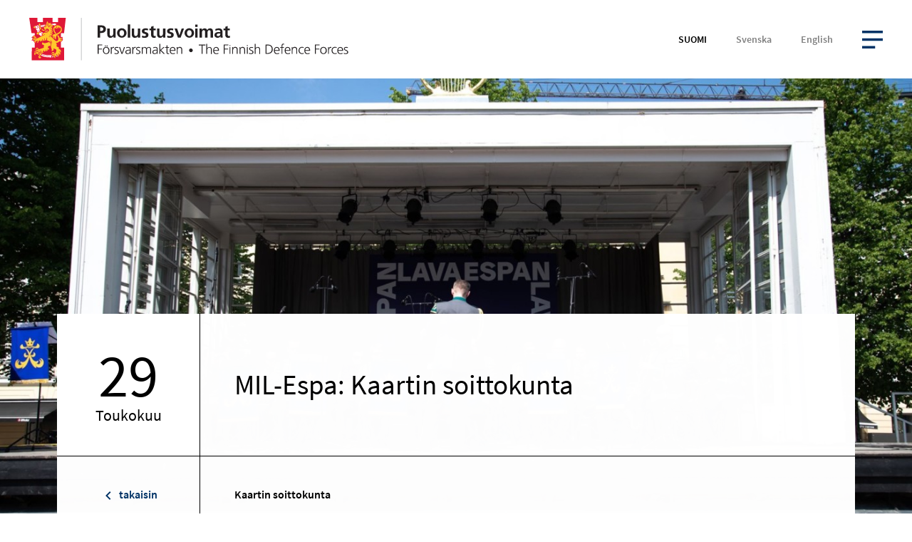

--- FILE ---
content_type: text/html; charset=UTF-8
request_url: https://konserttikalenteri.puolustusvoimat.fi/mil-espa-konsertit/mil-espa-kaartin-soittokunta/
body_size: 8220
content:
<!DOCTYPE html>
<html lang="fi" class="no-js">
<head>
  <meta charset="UTF-8">
  <meta name="viewport" content="width=device-width, initial-scale=1">
  <link rel="profile" href="https://gmpg.org/xfn/11">
  <meta name='robots' content='index, follow, max-image-preview:large, max-snippet:-1, max-video-preview:-1' />
<link rel="alternate" href="https://konserttikalenteri.puolustusvoimat.fi/mil-espa-konsertit/mil-espa-kaartin-soittokunta/" hreflang="fi" />
<link rel="alternate" href="https://konserttikalenteri.puolustusvoimat.fi/sv/mil-espa-konserter/mil-espa-gardets-musikkar/" hreflang="sv" />
<link rel="alternate" href="https://konserttikalenteri.puolustusvoimat.fi/en/mil-espa-concerts/mil-espa-the-guards-band/" hreflang="en" />

	<!-- This site is optimized with the Yoast SEO plugin v26.8 - https://yoast.com/product/yoast-seo-wordpress/ -->
	<title>MIL-Espa: Kaartin soittokunta &#8211; Konserttikalenteri</title>
	<meta name="description" content="Kaartin soittokunta soittaa viihteellisen ja ryhdikkään konsertin johtajanaan musiikkikapteeni Aino Koskela." />
	<link rel="canonical" href="https://konserttikalenteri.puolustusvoimat.fi/mil-espa-konsertit/mil-espa-kaartin-soittokunta/" />
	<meta property="og:locale" content="fi_FI" />
	<meta property="og:locale:alternate" content="sv_SE" />
	<meta property="og:locale:alternate" content="en_US" />
	<meta property="og:type" content="article" />
	<meta property="og:title" content="MIL-Espa: Kaartin soittokunta &#8211; Konserttikalenteri" />
	<meta property="og:description" content="Kaartin soittokunta soittaa viihteellisen ja ryhdikkään konsertin johtajanaan musiikkikapteeni Aino Koskela." />
	<meta property="og:url" content="https://konserttikalenteri.puolustusvoimat.fi/mil-espa-konsertit/mil-espa-kaartin-soittokunta/" />
	<meta property="og:site_name" content="Konserttikalenteri" />
	<meta property="article:modified_time" content="2026-01-14T11:17:17+00:00" />
	<meta name="twitter:card" content="summary_large_image" />
	<script type="application/ld+json" class="yoast-schema-graph">{"@context":"https://schema.org","@graph":[{"@type":"WebPage","@id":"https://konserttikalenteri.puolustusvoimat.fi/mil-espa-konsertit/mil-espa-kaartin-soittokunta/","url":"https://konserttikalenteri.puolustusvoimat.fi/mil-espa-konsertit/mil-espa-kaartin-soittokunta/","name":"MIL-Espa: Kaartin soittokunta &#8211; Konserttikalenteri","isPartOf":{"@id":"https://konserttikalenteri.puolustusvoimat.fi/#website"},"datePublished":"2022-02-28T06:54:07+00:00","dateModified":"2026-01-14T11:17:17+00:00","description":"Kaartin soittokunta soittaa viihteellisen ja ryhdikkään konsertin johtajanaan musiikkikapteeni Aino Koskela.","breadcrumb":{"@id":"https://konserttikalenteri.puolustusvoimat.fi/mil-espa-konsertit/mil-espa-kaartin-soittokunta/#breadcrumb"},"inLanguage":"fi","potentialAction":[{"@type":"ReadAction","target":["https://konserttikalenteri.puolustusvoimat.fi/mil-espa-konsertit/mil-espa-kaartin-soittokunta/"]}]},{"@type":"BreadcrumbList","@id":"https://konserttikalenteri.puolustusvoimat.fi/mil-espa-konsertit/mil-espa-kaartin-soittokunta/#breadcrumb","itemListElement":[{"@type":"ListItem","position":1,"name":"Etusivu","item":"https://konserttikalenteri.puolustusvoimat.fi/"},{"@type":"ListItem","position":2,"name":"MIL-Espa -konsertit","item":"https://konserttikalenteri.puolustusvoimat.fi/mil-espa-konsertit/"},{"@type":"ListItem","position":3,"name":"MIL-Espa: Kaartin soittokunta"}]},{"@type":"WebSite","@id":"https://konserttikalenteri.puolustusvoimat.fi/#website","url":"https://konserttikalenteri.puolustusvoimat.fi/","name":"Konserttikalenteri","description":"Sotilassoittokuntien konserttikalenteri","publisher":{"@id":"https://konserttikalenteri.puolustusvoimat.fi/#organization"},"potentialAction":[{"@type":"SearchAction","target":{"@type":"EntryPoint","urlTemplate":"https://konserttikalenteri.puolustusvoimat.fi/?s={search_term_string}"},"query-input":{"@type":"PropertyValueSpecification","valueRequired":true,"valueName":"search_term_string"}}],"inLanguage":"fi"},{"@type":"Organization","@id":"https://konserttikalenteri.puolustusvoimat.fi/#organization","name":"Sotilassoittokuntien konserttikalenteri","url":"https://konserttikalenteri.puolustusvoimat.fi/","logo":{"@type":"ImageObject","inLanguage":"fi","@id":"https://konserttikalenteri.puolustusvoimat.fi/#/schema/logo/image/","url":"https://konserttikalenteri.puolustusvoimat.fi/wp-content/uploads/2021/02/logo-puolustusvoimat-2x.png","contentUrl":"https://konserttikalenteri.puolustusvoimat.fi/wp-content/uploads/2021/02/logo-puolustusvoimat-2x.png","width":520,"height":111,"caption":"Sotilassoittokuntien konserttikalenteri"},"image":{"@id":"https://konserttikalenteri.puolustusvoimat.fi/#/schema/logo/image/"}}]}</script>
	<!-- / Yoast SEO plugin. -->


<link rel='dns-prefetch' href='//maps.googleapis.com' />
<style id='wp-img-auto-sizes-contain-inline-css'>
img:is([sizes=auto i],[sizes^="auto," i]){contain-intrinsic-size:3000px 1500px}
/*# sourceURL=wp-img-auto-sizes-contain-inline-css */
</style>
<style id='wp-block-library-inline-css'>
:root{--wp-block-synced-color:#7a00df;--wp-block-synced-color--rgb:122,0,223;--wp-bound-block-color:var(--wp-block-synced-color);--wp-editor-canvas-background:#ddd;--wp-admin-theme-color:#007cba;--wp-admin-theme-color--rgb:0,124,186;--wp-admin-theme-color-darker-10:#006ba1;--wp-admin-theme-color-darker-10--rgb:0,107,160.5;--wp-admin-theme-color-darker-20:#005a87;--wp-admin-theme-color-darker-20--rgb:0,90,135;--wp-admin-border-width-focus:2px}@media (min-resolution:192dpi){:root{--wp-admin-border-width-focus:1.5px}}.wp-element-button{cursor:pointer}:root .has-very-light-gray-background-color{background-color:#eee}:root .has-very-dark-gray-background-color{background-color:#313131}:root .has-very-light-gray-color{color:#eee}:root .has-very-dark-gray-color{color:#313131}:root .has-vivid-green-cyan-to-vivid-cyan-blue-gradient-background{background:linear-gradient(135deg,#00d084,#0693e3)}:root .has-purple-crush-gradient-background{background:linear-gradient(135deg,#34e2e4,#4721fb 50%,#ab1dfe)}:root .has-hazy-dawn-gradient-background{background:linear-gradient(135deg,#faaca8,#dad0ec)}:root .has-subdued-olive-gradient-background{background:linear-gradient(135deg,#fafae1,#67a671)}:root .has-atomic-cream-gradient-background{background:linear-gradient(135deg,#fdd79a,#004a59)}:root .has-nightshade-gradient-background{background:linear-gradient(135deg,#330968,#31cdcf)}:root .has-midnight-gradient-background{background:linear-gradient(135deg,#020381,#2874fc)}:root{--wp--preset--font-size--normal:16px;--wp--preset--font-size--huge:42px}.has-regular-font-size{font-size:1em}.has-larger-font-size{font-size:2.625em}.has-normal-font-size{font-size:var(--wp--preset--font-size--normal)}.has-huge-font-size{font-size:var(--wp--preset--font-size--huge)}.has-text-align-center{text-align:center}.has-text-align-left{text-align:left}.has-text-align-right{text-align:right}.has-fit-text{white-space:nowrap!important}#end-resizable-editor-section{display:none}.aligncenter{clear:both}.items-justified-left{justify-content:flex-start}.items-justified-center{justify-content:center}.items-justified-right{justify-content:flex-end}.items-justified-space-between{justify-content:space-between}.screen-reader-text{border:0;clip-path:inset(50%);height:1px;margin:-1px;overflow:hidden;padding:0;position:absolute;width:1px;word-wrap:normal!important}.screen-reader-text:focus{background-color:#ddd;clip-path:none;color:#444;display:block;font-size:1em;height:auto;left:5px;line-height:normal;padding:15px 23px 14px;text-decoration:none;top:5px;width:auto;z-index:100000}html :where(.has-border-color){border-style:solid}html :where([style*=border-top-color]){border-top-style:solid}html :where([style*=border-right-color]){border-right-style:solid}html :where([style*=border-bottom-color]){border-bottom-style:solid}html :where([style*=border-left-color]){border-left-style:solid}html :where([style*=border-width]){border-style:solid}html :where([style*=border-top-width]){border-top-style:solid}html :where([style*=border-right-width]){border-right-style:solid}html :where([style*=border-bottom-width]){border-bottom-style:solid}html :where([style*=border-left-width]){border-left-style:solid}html :where(img[class*=wp-image-]){height:auto;max-width:100%}:where(figure){margin:0 0 1em}html :where(.is-position-sticky){--wp-admin--admin-bar--position-offset:var(--wp-admin--admin-bar--height,0px)}@media screen and (max-width:600px){html :where(.is-position-sticky){--wp-admin--admin-bar--position-offset:0px}}

/*# sourceURL=wp-block-library-inline-css */
</style><style id='global-styles-inline-css'>
:root{--wp--preset--aspect-ratio--square: 1;--wp--preset--aspect-ratio--4-3: 4/3;--wp--preset--aspect-ratio--3-4: 3/4;--wp--preset--aspect-ratio--3-2: 3/2;--wp--preset--aspect-ratio--2-3: 2/3;--wp--preset--aspect-ratio--16-9: 16/9;--wp--preset--aspect-ratio--9-16: 9/16;--wp--preset--color--black: #000000;--wp--preset--color--cyan-bluish-gray: #abb8c3;--wp--preset--color--white: #ffffff;--wp--preset--color--pale-pink: #f78da7;--wp--preset--color--vivid-red: #cf2e2e;--wp--preset--color--luminous-vivid-orange: #ff6900;--wp--preset--color--luminous-vivid-amber: #fcb900;--wp--preset--color--light-green-cyan: #7bdcb5;--wp--preset--color--vivid-green-cyan: #00d084;--wp--preset--color--pale-cyan-blue: #8ed1fc;--wp--preset--color--vivid-cyan-blue: #0693e3;--wp--preset--color--vivid-purple: #9b51e0;--wp--preset--gradient--vivid-cyan-blue-to-vivid-purple: linear-gradient(135deg,rgb(6,147,227) 0%,rgb(155,81,224) 100%);--wp--preset--gradient--light-green-cyan-to-vivid-green-cyan: linear-gradient(135deg,rgb(122,220,180) 0%,rgb(0,208,130) 100%);--wp--preset--gradient--luminous-vivid-amber-to-luminous-vivid-orange: linear-gradient(135deg,rgb(252,185,0) 0%,rgb(255,105,0) 100%);--wp--preset--gradient--luminous-vivid-orange-to-vivid-red: linear-gradient(135deg,rgb(255,105,0) 0%,rgb(207,46,46) 100%);--wp--preset--gradient--very-light-gray-to-cyan-bluish-gray: linear-gradient(135deg,rgb(238,238,238) 0%,rgb(169,184,195) 100%);--wp--preset--gradient--cool-to-warm-spectrum: linear-gradient(135deg,rgb(74,234,220) 0%,rgb(151,120,209) 20%,rgb(207,42,186) 40%,rgb(238,44,130) 60%,rgb(251,105,98) 80%,rgb(254,248,76) 100%);--wp--preset--gradient--blush-light-purple: linear-gradient(135deg,rgb(255,206,236) 0%,rgb(152,150,240) 100%);--wp--preset--gradient--blush-bordeaux: linear-gradient(135deg,rgb(254,205,165) 0%,rgb(254,45,45) 50%,rgb(107,0,62) 100%);--wp--preset--gradient--luminous-dusk: linear-gradient(135deg,rgb(255,203,112) 0%,rgb(199,81,192) 50%,rgb(65,88,208) 100%);--wp--preset--gradient--pale-ocean: linear-gradient(135deg,rgb(255,245,203) 0%,rgb(182,227,212) 50%,rgb(51,167,181) 100%);--wp--preset--gradient--electric-grass: linear-gradient(135deg,rgb(202,248,128) 0%,rgb(113,206,126) 100%);--wp--preset--gradient--midnight: linear-gradient(135deg,rgb(2,3,129) 0%,rgb(40,116,252) 100%);--wp--preset--font-size--small: 13px;--wp--preset--font-size--medium: 20px;--wp--preset--font-size--large: 36px;--wp--preset--font-size--x-large: 42px;--wp--preset--spacing--20: 0.44rem;--wp--preset--spacing--30: 0.67rem;--wp--preset--spacing--40: 1rem;--wp--preset--spacing--50: 1.5rem;--wp--preset--spacing--60: 2.25rem;--wp--preset--spacing--70: 3.38rem;--wp--preset--spacing--80: 5.06rem;--wp--preset--shadow--natural: 6px 6px 9px rgba(0, 0, 0, 0.2);--wp--preset--shadow--deep: 12px 12px 50px rgba(0, 0, 0, 0.4);--wp--preset--shadow--sharp: 6px 6px 0px rgba(0, 0, 0, 0.2);--wp--preset--shadow--outlined: 6px 6px 0px -3px rgb(255, 255, 255), 6px 6px rgb(0, 0, 0);--wp--preset--shadow--crisp: 6px 6px 0px rgb(0, 0, 0);}:where(.is-layout-flex){gap: 0.5em;}:where(.is-layout-grid){gap: 0.5em;}body .is-layout-flex{display: flex;}.is-layout-flex{flex-wrap: wrap;align-items: center;}.is-layout-flex > :is(*, div){margin: 0;}body .is-layout-grid{display: grid;}.is-layout-grid > :is(*, div){margin: 0;}:where(.wp-block-columns.is-layout-flex){gap: 2em;}:where(.wp-block-columns.is-layout-grid){gap: 2em;}:where(.wp-block-post-template.is-layout-flex){gap: 1.25em;}:where(.wp-block-post-template.is-layout-grid){gap: 1.25em;}.has-black-color{color: var(--wp--preset--color--black) !important;}.has-cyan-bluish-gray-color{color: var(--wp--preset--color--cyan-bluish-gray) !important;}.has-white-color{color: var(--wp--preset--color--white) !important;}.has-pale-pink-color{color: var(--wp--preset--color--pale-pink) !important;}.has-vivid-red-color{color: var(--wp--preset--color--vivid-red) !important;}.has-luminous-vivid-orange-color{color: var(--wp--preset--color--luminous-vivid-orange) !important;}.has-luminous-vivid-amber-color{color: var(--wp--preset--color--luminous-vivid-amber) !important;}.has-light-green-cyan-color{color: var(--wp--preset--color--light-green-cyan) !important;}.has-vivid-green-cyan-color{color: var(--wp--preset--color--vivid-green-cyan) !important;}.has-pale-cyan-blue-color{color: var(--wp--preset--color--pale-cyan-blue) !important;}.has-vivid-cyan-blue-color{color: var(--wp--preset--color--vivid-cyan-blue) !important;}.has-vivid-purple-color{color: var(--wp--preset--color--vivid-purple) !important;}.has-black-background-color{background-color: var(--wp--preset--color--black) !important;}.has-cyan-bluish-gray-background-color{background-color: var(--wp--preset--color--cyan-bluish-gray) !important;}.has-white-background-color{background-color: var(--wp--preset--color--white) !important;}.has-pale-pink-background-color{background-color: var(--wp--preset--color--pale-pink) !important;}.has-vivid-red-background-color{background-color: var(--wp--preset--color--vivid-red) !important;}.has-luminous-vivid-orange-background-color{background-color: var(--wp--preset--color--luminous-vivid-orange) !important;}.has-luminous-vivid-amber-background-color{background-color: var(--wp--preset--color--luminous-vivid-amber) !important;}.has-light-green-cyan-background-color{background-color: var(--wp--preset--color--light-green-cyan) !important;}.has-vivid-green-cyan-background-color{background-color: var(--wp--preset--color--vivid-green-cyan) !important;}.has-pale-cyan-blue-background-color{background-color: var(--wp--preset--color--pale-cyan-blue) !important;}.has-vivid-cyan-blue-background-color{background-color: var(--wp--preset--color--vivid-cyan-blue) !important;}.has-vivid-purple-background-color{background-color: var(--wp--preset--color--vivid-purple) !important;}.has-black-border-color{border-color: var(--wp--preset--color--black) !important;}.has-cyan-bluish-gray-border-color{border-color: var(--wp--preset--color--cyan-bluish-gray) !important;}.has-white-border-color{border-color: var(--wp--preset--color--white) !important;}.has-pale-pink-border-color{border-color: var(--wp--preset--color--pale-pink) !important;}.has-vivid-red-border-color{border-color: var(--wp--preset--color--vivid-red) !important;}.has-luminous-vivid-orange-border-color{border-color: var(--wp--preset--color--luminous-vivid-orange) !important;}.has-luminous-vivid-amber-border-color{border-color: var(--wp--preset--color--luminous-vivid-amber) !important;}.has-light-green-cyan-border-color{border-color: var(--wp--preset--color--light-green-cyan) !important;}.has-vivid-green-cyan-border-color{border-color: var(--wp--preset--color--vivid-green-cyan) !important;}.has-pale-cyan-blue-border-color{border-color: var(--wp--preset--color--pale-cyan-blue) !important;}.has-vivid-cyan-blue-border-color{border-color: var(--wp--preset--color--vivid-cyan-blue) !important;}.has-vivid-purple-border-color{border-color: var(--wp--preset--color--vivid-purple) !important;}.has-vivid-cyan-blue-to-vivid-purple-gradient-background{background: var(--wp--preset--gradient--vivid-cyan-blue-to-vivid-purple) !important;}.has-light-green-cyan-to-vivid-green-cyan-gradient-background{background: var(--wp--preset--gradient--light-green-cyan-to-vivid-green-cyan) !important;}.has-luminous-vivid-amber-to-luminous-vivid-orange-gradient-background{background: var(--wp--preset--gradient--luminous-vivid-amber-to-luminous-vivid-orange) !important;}.has-luminous-vivid-orange-to-vivid-red-gradient-background{background: var(--wp--preset--gradient--luminous-vivid-orange-to-vivid-red) !important;}.has-very-light-gray-to-cyan-bluish-gray-gradient-background{background: var(--wp--preset--gradient--very-light-gray-to-cyan-bluish-gray) !important;}.has-cool-to-warm-spectrum-gradient-background{background: var(--wp--preset--gradient--cool-to-warm-spectrum) !important;}.has-blush-light-purple-gradient-background{background: var(--wp--preset--gradient--blush-light-purple) !important;}.has-blush-bordeaux-gradient-background{background: var(--wp--preset--gradient--blush-bordeaux) !important;}.has-luminous-dusk-gradient-background{background: var(--wp--preset--gradient--luminous-dusk) !important;}.has-pale-ocean-gradient-background{background: var(--wp--preset--gradient--pale-ocean) !important;}.has-electric-grass-gradient-background{background: var(--wp--preset--gradient--electric-grass) !important;}.has-midnight-gradient-background{background: var(--wp--preset--gradient--midnight) !important;}.has-small-font-size{font-size: var(--wp--preset--font-size--small) !important;}.has-medium-font-size{font-size: var(--wp--preset--font-size--medium) !important;}.has-large-font-size{font-size: var(--wp--preset--font-size--large) !important;}.has-x-large-font-size{font-size: var(--wp--preset--font-size--x-large) !important;}
/*# sourceURL=global-styles-inline-css */
</style>

<style id='classic-theme-styles-inline-css'>
/*! This file is auto-generated */
.wp-block-button__link{color:#fff;background-color:#32373c;border-radius:9999px;box-shadow:none;text-decoration:none;padding:calc(.667em + 2px) calc(1.333em + 2px);font-size:1.125em}.wp-block-file__button{background:#32373c;color:#fff;text-decoration:none}
/*# sourceURL=/wp-includes/css/classic-themes.min.css */
</style>
<link rel='stylesheet' id='konserttikalenteri-style-css' href='https://konserttikalenteri.puolustusvoimat.fi/wp-content/themes/konserttikalenteri/dist/styles/main.css?ver=1704793801198' media='all' />

<link rel='shortlink' href='https://konserttikalenteri.puolustusvoimat.fi/?p=4974' />
<script>(function(d){d.className = d.className.replace(/\bno-js\b/,'js')})(document.documentElement);</script>
  <!-- Google Tag Manager -->
  <script>(function(w,d,s,l,i){w[l]=w[l]||[];w[l].push({'gtm.start':
  new Date().getTime(),event:'gtm.js'});var f=d.getElementsByTagName(s)[0],
  j=d.createElement(s),dl=l!='dataLayer'?'&l='+l:'';j.async=true;j.src=
  'https://www.googletagmanager.com/gtm.js?id='+i+dl;f.parentNode.insertBefore(j,f);
  })(window,document,'script','dataLayer','GTM-M8CDCG2');</script>
  <!-- End Google Tag Manager -->
  <link rel="apple-touch-icon" sizes="180x180" href="https://konserttikalenteri.puolustusvoimat.fi/wp-content/themes/konserttikalenteri/dist/favicon/apple-touch-icon.png"><link rel="icon" type="image/png" sizes="32x32" href="https://konserttikalenteri.puolustusvoimat.fi/wp-content/themes/konserttikalenteri/dist/favicon/favicon-32x32.png"><link rel="icon" type="image/png" sizes="16x16" href="https://konserttikalenteri.puolustusvoimat.fi/wp-content/themes/konserttikalenteri/dist/favicon/favicon-16x16.png"><link rel="manifest" href="https://konserttikalenteri.puolustusvoimat.fi/wp-content/themes/konserttikalenteri/dist/favicon/site.webmanifest" crossorigin="use-credentials"><link rel="mask-icon" href="https://konserttikalenteri.puolustusvoimat.fi/wp-content/themes/konserttikalenteri/dist/favicon/safari-pinned-tab.svg" color="#ffffff"><meta name="msapplication-TileColor" content="#ffffff"><meta name="theme-color" content="#ffffff"></head>

<body class="wp-singular page-template page-template-page-templates page-template-template-konsertti page-template-page-templatestemplate-konsertti-php page page-id-4974 page-child parent-pageid-478 wp-theme-konserttikalenteri" itemscope itemtype="https://schema.org/WebPage">

<!-- Google Tag Manager (noscript) -->
<noscript><iframe src="https://www.googletagmanager.com/ns.html?id=GTM-M8CDCG2"
height="0" width="0" style="display:none;visibility:hidden"></iframe></noscript>
<!-- End Google Tag Manager (noscript) -->

    <div class="mobile-menu js-mobile-menu">
        <div class="mobile-menu__nav" role="dialog">
                    <div class="mobile-menu__nav__inner">
            
    <nav class="js-navigation primary-navigation header-navigation" aria-label="Päävalikko" itemscope itemtype="https://schema.org/SiteNavigationElement">

      <ul id="menu-main-menu-fi" class="primary-navigation__items"><li id="menu-item-16" class="menu-item menu-item-type-post_type menu-item-object-page menu-item-home menu-item-16"><span class="menu-item__link"><a href="https://konserttikalenteri.puolustusvoimat.fi/">Etusivu</a></span></li>
<li id="menu-item-209" class="menu-item menu-item-type-post_type menu-item-object-page menu-item-209"><span class="menu-item__link"><a href="https://konserttikalenteri.puolustusvoimat.fi/ylikapellimestarin-tervehdys/">Ylikapellimestarin tervehdys</a></span></li>
<li id="menu-item-211" class="menu-item menu-item-type-post_type menu-item-object-page menu-item-211"><span class="menu-item__link"><a href="https://konserttikalenteri.puolustusvoimat.fi/ilmavoimien-soittokunta/">Ilmavoimien soittokunta</a></span></li>
<li id="menu-item-17" class="menu-item menu-item-type-post_type menu-item-object-page menu-item-17"><span class="menu-item__link"><a href="https://konserttikalenteri.puolustusvoimat.fi/kaartin-soittokunta/">Kaartin soittokunta</a></span></li>
<li id="menu-item-210" class="menu-item menu-item-type-post_type menu-item-object-page menu-item-210"><span class="menu-item__link"><a href="https://konserttikalenteri.puolustusvoimat.fi/laivaston-soittokunta/">Laivaston soittokunta</a></span></li>
<li id="menu-item-265" class="menu-item menu-item-type-post_type menu-item-object-page menu-item-265"><span class="menu-item__link"><a href="https://konserttikalenteri.puolustusvoimat.fi/lapin-sotilassoittokunta/">Lapin sotilassoittokunta</a></span></li>
<li id="menu-item-264" class="menu-item menu-item-type-post_type menu-item-object-page menu-item-264"><span class="menu-item__link"><a href="https://konserttikalenteri.puolustusvoimat.fi/puolustusvoimien-varusmiessoittokunta/">Puolustusvoimien varusmiessoittokunta</a></span></li>
<li id="menu-item-263" class="menu-item menu-item-type-post_type menu-item-object-page menu-item-263"><span class="menu-item__link"><a href="https://konserttikalenteri.puolustusvoimat.fi/rakuunasoittokunta/">Rakuunasoittokunta</a></span></li>
<li id="menu-item-1236" class="menu-item menu-item-type-post_type menu-item-object-page menu-item-1236"><span class="menu-item__link"><a href="https://konserttikalenteri.puolustusvoimat.fi/vartioparaatit/">Vartioparaatit</a></span></li>
<li id="menu-item-571" class="menu-item menu-item-type-post_type menu-item-object-page current-page-ancestor menu-item-571"><span class="menu-item__link"><a href="https://konserttikalenteri.puolustusvoimat.fi/mil-espa-konsertit/">MIL-Espa -konsertit</a></span></li>
<li id="menu-item-125" class="menu-item menu-item-type-post_type menu-item-object-page menu-item-125"><span class="menu-item__link"><a href="https://konserttikalenteri.puolustusvoimat.fi/miljazz/">MILjazz</a></span></li>
</ul>
    </nav>

                
    <nav class="js-navigation additional-navigation header-navigation" aria-label="Lisävalikko" itemscope itemtype="https://schema.org/SiteNavigationElement">

      <ul id="menu-language-menu" class="additional-navigation__items"><li id="menu-item-484-fi" class="lang-item lang-item-2 lang-item-fi current-lang lang-item-first menu-item menu-item-type-custom menu-item-object-custom menu-item-484-fi"><span class="menu-item__link"><a href="https://konserttikalenteri.puolustusvoimat.fi/mil-espa-konsertit/mil-espa-kaartin-soittokunta/" hreflang="fi" lang="fi">Suomi</a></span></li>
<li id="menu-item-484-sv" class="lang-item lang-item-17 lang-item-sv menu-item menu-item-type-custom menu-item-object-custom menu-item-484-sv"><span class="menu-item__link"><a href="https://konserttikalenteri.puolustusvoimat.fi/sv/mil-espa-konserter/mil-espa-gardets-musikkar/" hreflang="sv-SE" lang="sv-SE">Svenska</a></span></li>
<li id="menu-item-484-en" class="lang-item lang-item-12 lang-item-en menu-item menu-item-type-custom menu-item-object-custom menu-item-484-en"><span class="menu-item__link"><a href="https://konserttikalenteri.puolustusvoimat.fi/en/mil-espa-concerts/mil-espa-the-guards-band/" hreflang="en-US" lang="en-US">English</a></span></li>
</ul>
    </nav>

              </div>
        </div>
      <div class="mobile-menu__overlay" data-a11y-dialog-hide tabindex="-1"></div>
    </div>

    
<div id="page" class="site js-page">

  <a class="skip-to-content" href="#content">Siirry sisältöön</a>

      <header class="site-header" id="masthead" itemscope itemtype="https://schema.org/WPHeader">

      <div class="site-header__inner">

        <div class="site-header__branding">
          <a href="https://konserttikalenteri.puolustusvoimat.fi/" class="site-header__title" rel="home" itemprop="headline">
            <img class="site-header__logo" width="417" height="56" src="https://konserttikalenteri.puolustusvoimat.fi/wp-content/themes/konserttikalenteri/assets/images/Logo-puolustusvoimat-fi_sv_en.svg" loading="lazy" alt="Konserttikalenteri" />
          </a>
        </div>


        
    <nav class="site-header__additional js-navigation additional-navigation header-navigation" aria-label="Lisävalikko" itemscope itemtype="https://schema.org/SiteNavigationElement">

      <ul id="menu-language-menu-1" class="additional-navigation__items"><li class="lang-item lang-item-2 lang-item-fi current-lang lang-item-first menu-item menu-item-type-custom menu-item-object-custom menu-item-484-fi"><span class="menu-item__link"><a href="https://konserttikalenteri.puolustusvoimat.fi/mil-espa-konsertit/mil-espa-kaartin-soittokunta/" hreflang="fi" lang="fi">Suomi</a></span></li>
<li class="lang-item lang-item-17 lang-item-sv menu-item menu-item-type-custom menu-item-object-custom menu-item-484-sv"><span class="menu-item__link"><a href="https://konserttikalenteri.puolustusvoimat.fi/sv/mil-espa-konserter/mil-espa-gardets-musikkar/" hreflang="sv-SE" lang="sv-SE">Svenska</a></span></li>
<li class="lang-item lang-item-12 lang-item-en menu-item menu-item-type-custom menu-item-object-custom menu-item-484-en"><span class="menu-item__link"><a href="https://konserttikalenteri.puolustusvoimat.fi/en/mil-espa-concerts/mil-espa-the-guards-band/" hreflang="en-US" lang="en-US">English</a></span></li>
</ul>
    </nav>

    

      
    <button class="js-menu-toggle menu-toggle">

      <span class="menu-toggle__icon">
        
    <svg aria-hidden="true" class="icon icon-menu">
            <use xlink:href="https://konserttikalenteri.puolustusvoimat.fi/wp-content/themes/konserttikalenteri/dist/sprite/sprite.svg?ver=1704793812566#icon-menu"></use>
    </svg>

            
    <svg aria-hidden="true" class="icon icon-close">
            <use xlink:href="https://konserttikalenteri.puolustusvoimat.fi/wp-content/themes/konserttikalenteri/dist/sprite/sprite.svg?ver=1704793812566#icon-close"></use>
    </svg>

          </span>

      
      <span class="menu-toggle__label-open">
        Avaa valikko      </span>

      <span class="menu-toggle__label-close">
        Sulje valikko      </span>

    </button>

    
        <div class="site-header__menus">

          
    <nav class="site-header__main desktop-menu js-navigation primary-navigation header-navigation" aria-label="Päävalikko" itemscope itemtype="https://schema.org/SiteNavigationElement">

      <ul id="menu-main-menu-fi-1" class="primary-navigation__items"><li class="menu-item menu-item-type-post_type menu-item-object-page menu-item-home menu-item-16"><span class="menu-item__link"><a href="https://konserttikalenteri.puolustusvoimat.fi/">Etusivu</a></span></li>
<li class="menu-item menu-item-type-post_type menu-item-object-page menu-item-209"><span class="menu-item__link"><a href="https://konserttikalenteri.puolustusvoimat.fi/ylikapellimestarin-tervehdys/">Ylikapellimestarin tervehdys</a></span></li>
<li class="menu-item menu-item-type-post_type menu-item-object-page menu-item-211"><span class="menu-item__link"><a href="https://konserttikalenteri.puolustusvoimat.fi/ilmavoimien-soittokunta/">Ilmavoimien soittokunta</a></span></li>
<li class="menu-item menu-item-type-post_type menu-item-object-page menu-item-17"><span class="menu-item__link"><a href="https://konserttikalenteri.puolustusvoimat.fi/kaartin-soittokunta/">Kaartin soittokunta</a></span></li>
<li class="menu-item menu-item-type-post_type menu-item-object-page menu-item-210"><span class="menu-item__link"><a href="https://konserttikalenteri.puolustusvoimat.fi/laivaston-soittokunta/">Laivaston soittokunta</a></span></li>
<li class="menu-item menu-item-type-post_type menu-item-object-page menu-item-265"><span class="menu-item__link"><a href="https://konserttikalenteri.puolustusvoimat.fi/lapin-sotilassoittokunta/">Lapin sotilassoittokunta</a></span></li>
<li class="menu-item menu-item-type-post_type menu-item-object-page menu-item-264"><span class="menu-item__link"><a href="https://konserttikalenteri.puolustusvoimat.fi/puolustusvoimien-varusmiessoittokunta/">Puolustusvoimien varusmiessoittokunta</a></span></li>
<li class="menu-item menu-item-type-post_type menu-item-object-page menu-item-263"><span class="menu-item__link"><a href="https://konserttikalenteri.puolustusvoimat.fi/rakuunasoittokunta/">Rakuunasoittokunta</a></span></li>
<li class="menu-item menu-item-type-post_type menu-item-object-page menu-item-1236"><span class="menu-item__link"><a href="https://konserttikalenteri.puolustusvoimat.fi/vartioparaatit/">Vartioparaatit</a></span></li>
<li class="menu-item menu-item-type-post_type menu-item-object-page current-page-ancestor menu-item-571"><span class="menu-item__link"><a href="https://konserttikalenteri.puolustusvoimat.fi/mil-espa-konsertit/">MIL-Espa -konsertit</a></span></li>
<li class="menu-item menu-item-type-post_type menu-item-object-page menu-item-125"><span class="menu-item__link"><a href="https://konserttikalenteri.puolustusvoimat.fi/miljazz/">MILjazz</a></span></li>
</ul>
    </nav>

    
        </div>

      </div>

    </header>
    
  <div id="content" class="site-content" role="main" itemscope itemprop="mainContentOfPage">

    
    <div class="hero hero--has-background">

              <div class="hero__background">
          <div class="hero__background__image">
            
    <img src="https://konserttikalenteri.puolustusvoimat.fi/wp-content/uploads/2021/02/62405248_2076652545777074_7031779353897730048_o-1600x809.jpg" width="1600" height="809" alt="MIL-Espa" loading="lazy" srcset="https://konserttikalenteri.puolustusvoimat.fi/wp-content/uploads/2021/02/62405248_2076652545777074_7031779353897730048_o-1403x971.jpg 1403w, https://konserttikalenteri.puolustusvoimat.fi/wp-content/uploads/2021/02/62405248_2076652545777074_7031779353897730048_o-1600x809.jpg 1600w, https://konserttikalenteri.puolustusvoimat.fi/wp-content/uploads/2021/02/62405248_2076652545777074_7031779353897730048_o-900x455.jpg 900w" sizes="100vw" />

              </div>
        </div>
      
      
    </div>
    
    <div id="primary" class="primary primary--page template-concert">

      
        <article id="post-4974" class="entry entry--post post-4974 page type-page status-publish hentry">

          <div class="entry__content">

            <div class="entry__content__column column-date-and-title-container">

              <div class="entry__content__column__left--date">
                
    <div class="module-date-box paivamaara" data-month-year="toukokuu 2026">
      <span class="module-date-box__day">29</span>
      <span class="module-date-box__month">toukokuu</span>
      <!-- <span class="module-date-box__month_year">toukokuu 2026</span> -->
    </div>

                  </div>

              <div class="entry__content__column__right content-title-container">
                <div class="content-column-inner">
                  <h1 class="entry-title">MIL-Espa: Kaartin soittokunta</h1>                </div>
              </div>

            </div> <!-- eo column -->

            <div class="entry__content__column">

              <div class="entry__content__column__left">
                <div class="entry__content__column__left__inner history-back-link">
                  <a class="history-back-link__link" href="#" onClick="history.go(-1)">
                    
    <svg aria-hidden="true" class="icon icon-chevron-left">
            <use xlink:href="https://konserttikalenteri.puolustusvoimat.fi/wp-content/themes/konserttikalenteri/dist/sprite/sprite.svg?ver=1704793812566#icon-chevron-left"></use>
    </svg>

    takaisin                  </a>
                </div>
              </div>

              <div class="entry__content__column__right">

                <div class="content-actions-container">

                  <div class="wrap-soittokunta-time">
                    <h4>Kaartin soittokunta</h4><span class="start-time">14:00</span>                  </div>

                  <div class="wrap-social-link">
                        <div class="social-links" aria-label="Kohde sosiaalisessa mediassa">

      <span class="social-links__title">Kohde sosiaalisessa mediassa</span>

      
      
      
      
      
    </div>
                      </div>
                </div>


                <h4>Espan lava, Helsinki</h4>                <h4>Vapaa pääsy!</h4>
                <div class="concert-image">
    <img src="https://konserttikalenteri.puolustusvoimat.fi/wp-content/uploads/2022/03/mil-espa-.jpg" width="600" height="350" alt="" loading="lazy" srcset="https://konserttikalenteri.puolustusvoimat.fi/wp-content/uploads/2022/03/mil-espa-.jpg 600w, https://konserttikalenteri.puolustusvoimat.fi/wp-content/uploads/2022/03/mil-espa--448x261.jpg 448w" sizes="(min-width: 720px) 720px, 100vw" />

    </div>
                <p>Kaartin soittokunta soittaa viihteellisen ja ryhdikkään konsertin alkukesän ratoksi. Ohjelmassa on marsseja ja viihdemusiikkia. Konsertin johtaa musiikkikapteeni Risto Sojakka.</p>


              </div>

            </div> <!-- eo column -->

                          <div class="entry__content__column">

                <div class="entry__content__column__left column-empty">
                  <div class="entry__content__column__left__inner"></div>
                </div>

                <div class="entry__content__column__right">
                  <div class="content-musicians-container">
                    <div class="content-column-inner">
                          <div class="musicians-meta">

                  <div class="musicians-meta__single">
              <span class="musicians-meta__single__title">Kapellimestari</span>
              <div class="musicians-meta__single__image">
              
    <img src="https://konserttikalenteri.puolustusvoimat.fi/wp-content/uploads/2025/12/06.11.2025-risto-sojakka-2-288x360.jpg" width="288" height="360" alt="" loading="lazy" srcset="https://konserttikalenteri.puolustusvoimat.fi/wp-content/uploads/2025/12/06.11.2025-risto-sojakka-2.jpg 1536w, https://konserttikalenteri.puolustusvoimat.fi/wp-content/uploads/2025/12/06.11.2025-risto-sojakka-2-288x360.jpg 288w, https://konserttikalenteri.puolustusvoimat.fi/wp-content/uploads/2025/12/06.11.2025-risto-sojakka-2-346x433.jpg 346w" sizes="(min-width: 720px) 720px, 100vw" />

                  </div>
              <span class="musicians-meta__single__value">Musiikkikapteeni</span>
              <span class="musicians-meta__single__name">Risto Sojakka</span>
            </div>
            
    </div>
                        </div>
                  </div>
                </div>

              </div> <!-- eo column -->
            

                          <div class="entry__content__column">

                <div class="entry__content__column__left column-empty">
                  <div class="entry__content__column__left__inner"></div>
                </div>

                <div class="entry__content__column__right">
                  <div class="content-musicians-container">
                    <div class="content-column-inner">
                      <h2>Sijainti</h2>
                          <div class="acf-map-component">

      
        <p><span class="segment-name">Esplanadin lava</span>, <span class="segment-post_code">00130</span>, <span class="segment-city">Helsinki</span>.</p>
        <div class="acf-map" data-zoom="16">
            <div class="marker" data-lat="60.1677273" data-lng="24.9502737"></div>
        </div>
                </div>
                        </div>
                  </div>
                </div>

              </div> <!-- eo column -->
            
            
        </article>

      

              
          <div class="calendar-card-container">
            <h2>Muita konsertteja</h2>
            
                              
    <article class="calendar-card calendar-card--page" data-maakunta="Uusimaa">

      <a class="calendar-card__link" href="https://konserttikalenteri.puolustusvoimat.fi/mil-espa-konsertit/mil-espa-laivaston-soittokunta-2/">
        <span class="screen-reader-text">MIL-Espa: Laivaston soittokunta</a>
      </a>

              <span class="maakunta">Uusimaa</span>
      
              <span class="soittokunta_val">Laivaston soittokunta </span>
      
      
      <div class="calendar-card__card">

        
    <div class="module-date-box paivamaara" data-month-year="toukokuu 2026">
      <span class="module-date-box__day">22</span>
      <span class="module-date-box__month">toukokuu</span>
      <!-- <span class="module-date-box__month_year">toukokuu 2026</span> -->
    </div>

    

        <div class="calendar-card__content">

                      <div class="calendar-card__thumbnail">
              
    <img src="https://konserttikalenteri.puolustusvoimat.fi/wp-content/uploads/2021/08/070721-laivaston-soittokunta-netti-196-200x120.jpg" width="200" height="120" alt="" loading="lazy" srcset="https://konserttikalenteri.puolustusvoimat.fi/wp-content/uploads/2021/08/070721-laivaston-soittokunta-netti-196-200x120.jpg 200w" sizes="240px" />

                </div>
          
          <header class="calendar-card__header">
            <h2 class="calendar-card__title">MIL-Espa: Laivaston soittokunta</h2>
                          <h3 class="calendar-card__heading soittokunta">Laivaston soittokunta</h3>
                      </header>

        </div>

                  <div class="calendar-card__location-info">
            <div class="calendar-card__location-info__inner">
              <p class="calendar-card__heading location-info">Espan lava, Helsinki</p><p class="calendar-card__heading short-info">Vapaa pääsy!</p><h3 class="calendar-card__time">14:00</h3>            </div>
          </div>
        
        <div class="calendar-card__arrow">
          
    <svg aria-hidden="true" class="icon icon-chevron-right">
            <use xlink:href="https://konserttikalenteri.puolustusvoimat.fi/wp-content/themes/konserttikalenteri/dist/sprite/sprite.svg?ver=1704793812566#icon-chevron-right"></use>
    </svg>

            </div>

      </div>


    </article>

                  
            
          </div>
                
    </div><!-- #primary -->

  
  </div><!-- #content -->

      <footer class="site-footer" id="colophon" itemscope itemtype="https://schema.org/WPFooter">

      <div class="site-footer__container">

        
      </div>

      <div class="site-footer__container">

        <div class="site-footer__info">
          <p>Puolustusvoimien soiva käyntikortti, suomalainen sotilasmusiikki, tukee maanpuolustustyötä, ylläpitää pitkäaikaisia perinteitä ja vie ulkomaille suomalaista kulttuuria ja tietoisuutta asevelvollisuudesta. Esiintymiset vaihtelevat perinteisestä vartioparaatista ja näyttävistä kuviomarsseista sinfonisen puhallinmusiikin konsertteihin, kamarimusiikkiesityksiin ja viihteellisiin showkeikkoihin.</p>        </div>

                  <div class="site-footer__social">
            
    <nav class="social-navigation" aria-label="Sosiaalisen median kanavat" itemscope itemtype="https://schema.org/SiteNavigationElement">

      
    </nav>

              </div>
        
      </div>

      <div class="site-footer__container">
        <div class="site-footer__copy">
          <p>© 2022 PUOLUSTUSVOIMAT</p>        </div>
      </div>


    </footer>
    
</div><!-- #page -->

<script type="speculationrules">
{"prefetch":[{"source":"document","where":{"and":[{"href_matches":"/*"},{"not":{"href_matches":["/wp-*.php","/wp-admin/*","/wp-content/uploads/*","/wp-content/*","/wp-content/plugins/*","/wp-content/themes/konserttikalenteri/*","/*\\?(.+)"]}},{"not":{"selector_matches":"a[rel~=\"nofollow\"]"}},{"not":{"selector_matches":".no-prefetch, .no-prefetch a"}}]},"eagerness":"conservative"}]}
</script>
<script src="//maps.googleapis.com/maps/api/js?key=AIzaSyAetyxDk1cSJdX3Bb_c-6wBe_ngAkabOjQ&amp;callback=console.debug&amp;ver=1704793801301" id="gmaps-js-js" async data-wp-strategy="async"></script>
<script src="https://konserttikalenteri.puolustusvoimat.fi/wp-includes/js/jquery/jquery.min.js?ver=3.7.1" id="jquery-core-js"></script>
<script src="https://konserttikalenteri.puolustusvoimat.fi/wp-includes/js/jquery/jquery-migrate.min.js?ver=3.4.1" id="jquery-migrate-js"></script>
<script id="konserttikalenteri-js-js-extra">
var theme_strings_lightbox = {"prev":"Edellinen","next":"Seuraava","close":"Sulje","loading":"Lataa"};
//# sourceURL=konserttikalenteri-js-js-extra
</script>
<script src="https://konserttikalenteri.puolustusvoimat.fi/wp-content/themes/konserttikalenteri/dist/scripts/main.js?ver=1704793801301" id="konserttikalenteri-js-js"></script>

</body>
</html>


--- FILE ---
content_type: image/svg+xml
request_url: https://konserttikalenteri.puolustusvoimat.fi/wp-content/themes/konserttikalenteri/dist/sprite/sprite.svg?ver=1704793812566
body_size: 10212
content:
<?xml version="1.0" encoding="UTF-8"?><!DOCTYPE svg PUBLIC "-//W3C//DTD SVG 1.1//EN" "http://www.w3.org/Graphics/SVG/1.1/DTD/svg11.dtd"><svg xmlns="http://www.w3.org/2000/svg" xmlns:xlink="http://www.w3.org/1999/xlink"><defs><clipPath id="a"><path fill="none" d="M0 0h29v25H0z"/></clipPath></defs><symbol id="icon-arrow-down" viewBox="0 0 24 24"><path d="M20 12l-1.41-1.41L13 16.17V4h-2v12.17l-5.59-5.58L4 12l8 8 8-8z"/></symbol><symbol id="icon-arrow-left" viewBox="0 0 24 24"><path d="M12 20l1.41-1.41L7.83 13H20v-2H7.83l5.58-5.59L12 4l-8 8 8 8z"/></symbol><symbol id="icon-arrow-right" viewBox="0 0 24 24"><path d="M12 4l-1.41 1.41L16.17 11H4v2h12.17l-5.58 5.59L12 20l8-8-8-8z"/></symbol><symbol id="icon-arrow-up" viewBox="0 0 24 24"><path d="M4 12l1.41 1.41L11 7.83V20h2V7.83l5.59 5.58L20 12l-8-8-8 8z"/></symbol><symbol id="icon-caret-down" viewBox="0 0 24 24"><path d="M7 10l5 5 5-5H7z"/></symbol><symbol id="icon-caret-left" viewBox="0 0 24 24"><path d="M14 7l-5 5 5 5V7z"/></symbol><symbol id="icon-caret-right" viewBox="0 0 24 24"><path d="M10 17l5-5-5-5v10z"/></symbol><symbol id="icon-caret-up" viewBox="0 0 24 24"><path d="M17 14l-5-5-5 5h10z"/></symbol><symbol id="icon-checkmark" viewBox="0 0 24 24"><path d="M9 16.17L4.83 12l-1.42 1.41L9 19 21 7l-1.41-1.41L9 16.17z"/></symbol><symbol id="icon-chevron-down" viewBox="0 0 24 24"><path d="M7.41 8.59L12 13.17l4.59-4.58L18 10l-6 6-6-6 1.41-1.41z"/></symbol><symbol id="icon-chevron-left" viewBox="0 0 24 24"><path d="M15.41 16.59L10.83 12l4.58-4.59L14 6l-6 6 6 6 1.41-1.41z"/></symbol><symbol id="icon-chevron-right" viewBox="0 0 24 24"><path d="M8.59 16.59L13.17 12 8.59 7.41 10 6l6 6-6 6-1.41-1.41z"/></symbol><symbol id="icon-chevron-up" viewBox="0 0 24 24"><path d="M7.41 15.41L12 10.83l4.59 4.58L18 14l-6-6-6 6 1.41 1.41z"/></symbol><symbol id="icon-external" viewBox="0 0 28 28"><path d="M22 14.5v5c0 2.484-2.016 4.5-4.5 4.5h-13A4.502 4.502 0 010 19.5v-13C0 4.016 2.016 2 4.5 2h11c.281 0 .5.219.5.5v1c0 .281-.219.5-.5.5h-11A2.507 2.507 0 002 6.5v13C2 20.875 3.125 22 4.5 22h13c1.375 0 2.5-1.125 2.5-2.5v-5c0-.281.219-.5.5-.5h1c.281 0 .5.219.5.5zM28 1v8c0 .547-.453 1-1 1a.99.99 0 01-.703-.297l-2.75-2.75L13.36 17.14c-.094.094-.234.156-.359.156s-.266-.063-.359-.156l-1.781-1.781c-.094-.094-.156-.234-.156-.359s.063-.266.156-.359L21.048 4.454l-2.75-2.75a.996.996 0 01-.297-.703c0-.547.453-1 1-1h8c.547 0 1 .453 1 1z"/></symbol><symbol id="icon-facebook" viewBox="0 0 24 24"><path d="M19.116 4H4.883A.883.883 0 004 4.883v14.233c0 .489.396.884.883.884h7.663v-6.196H10.46v-2.415h2.085V9.608c0-2.066 1.261-3.192 3.105-3.192a17.2 17.2 0 011.863.095v2.16h-1.279c-1.002 0-1.195.477-1.195 1.176v1.541h2.391l-.313 2.415H15.04v6.196h4.077a.884.884 0 00.884-.883V4.883A.883.883 0 0019.116 4z"/></symbol><symbol id="icon-github" viewBox="0 0 24 28"><path d="M12 2c6.625 0 12 5.375 12 12 0 5.297-3.437 9.797-8.203 11.391-.609.109-.828-.266-.828-.578 0-.391.016-1.687.016-3.297 0-1.125-.375-1.844-.812-2.219 2.672-.297 5.484-1.313 5.484-5.922 0-1.313-.469-2.375-1.234-3.219.125-.313.531-1.531-.125-3.187-1-.313-3.297 1.234-3.297 1.234a11.28 11.28 0 00-6 0S6.704 6.656 5.704 6.969c-.656 1.656-.25 2.875-.125 3.187-.766.844-1.234 1.906-1.234 3.219 0 4.594 2.797 5.625 5.469 5.922-.344.313-.656.844-.766 1.609-.688.313-2.438.844-3.484-1-.656-1.141-1.844-1.234-1.844-1.234-1.172-.016-.078.734-.078.734.781.359 1.328 1.75 1.328 1.75.703 2.141 4.047 1.422 4.047 1.422 0 1 .016 1.937.016 2.234 0 .313-.219.688-.828.578C3.439 23.796.002 19.296.002 13.999c0-6.625 5.375-12 12-12zM4.547 19.234c.031-.063-.016-.141-.109-.187-.094-.031-.172-.016-.203.031-.031.063.016.141.109.187.078.047.172.031.203-.031zm.484.532c.063-.047.047-.156-.031-.25-.078-.078-.187-.109-.25-.047-.063.047-.047.156.031.25.078.078.187.109.25.047zm.469.703c.078-.063.078-.187 0-.297-.063-.109-.187-.156-.266-.094-.078.047-.078.172 0 .281s.203.156.266.109zm.656.656c.063-.063.031-.203-.063-.297-.109-.109-.25-.125-.313-.047-.078.063-.047.203.063.297.109.109.25.125.313.047zm.891.391c.031-.094-.063-.203-.203-.25-.125-.031-.266.016-.297.109s.063.203.203.234c.125.047.266 0 .297-.094zm.984.078c0-.109-.125-.187-.266-.172-.141 0-.25.078-.25.172 0 .109.109.187.266.172.141 0 .25-.078.25-.172zm.906-.156c-.016-.094-.141-.156-.281-.141-.141.031-.234.125-.219.234.016.094.141.156.281.125s.234-.125.219-.219z"/></symbol><symbol id="icon-instagram" viewBox="0 0 24 24"><path d="M14.708 11.786c0-1.57-1.28-2.851-2.85-2.851a2.857 2.857 0 00-2.852 2.85 2.856 2.856 0 002.851 2.852 2.857 2.857 0 002.851-2.851zm1.537 0a4.382 4.382 0 01-4.388 4.388 4.382 4.382 0 01-4.388-4.388 4.382 4.382 0 014.388-4.388 4.382 4.382 0 014.388 4.388zm1.203-4.566c0 .568-.457 1.024-1.025 1.024A1.022 1.022 0 0115.4 7.22c0-.568.456-1.025 1.024-1.025.568 0 1.025.457 1.025 1.025zm-5.59-2.45c-1.248 0-3.921-.1-5.046.345-.39.156-.68.345-.98.646-.3.3-.49.59-.646.98-.445 1.125-.345 3.797-.345 5.045 0 1.247-.1 3.92.345 5.045.156.39.345.679.646.98.3.3.59.49.98.646 1.125.445 3.798.345 5.045.345 1.248 0 3.92.1 5.045-.345.39-.156.68-.346.98-.646.3-.301.49-.59.646-.98.446-1.125.345-3.798.345-5.045 0-1.248.1-3.92-.345-5.045a2.734 2.734 0 00-.646-.98c-.3-.301-.59-.49-.98-.646-1.125-.446-3.798-.345-5.045-.345zm8.552 7.016c0 1.18.011 2.35-.055 3.53-.067 1.37-.38 2.584-1.381 3.586-1.003 1.002-2.217 1.314-3.587 1.381-1.18.067-2.35.056-3.53.056-1.18 0-2.35.01-3.53-.056-1.37-.067-2.584-.379-3.586-1.38-1.003-1.003-1.314-2.217-1.381-3.587-.067-1.18-.056-2.35-.056-3.53 0-1.18-.011-2.35.056-3.53.067-1.37.378-2.584 1.38-3.587 1.003-1.002 2.217-1.314 3.587-1.38 1.18-.067 2.35-.056 3.53-.056 1.18 0 2.35-.011 3.53.055 1.37.067 2.584.379 3.587 1.381 1.002 1.003 1.314 2.217 1.38 3.586.067 1.18.056 2.35.056 3.53z"/></symbol><symbol id="icon-linkedin" viewBox="0 0 24 24"><path d="M7.635 8.484H4.198v10.322h3.437V8.485zm.22-3.188c-.011-1.01-.74-1.781-1.918-1.781C4.771 3.515 4 4.285 4 5.296c0 .99.74 1.781 1.896 1.781h.02c1.199 0 1.949-.791 1.938-1.78zm5.103 4.655V8.484H9.531s.042.968 0 10.322h3.427v-5.76c0-.312.032-.614.115-.844.25-.614.812-1.25 1.76-1.25 1.24 0 1.74.948 1.74 2.334v5.52H20V12.89c0-3.167-1.688-4.646-3.948-4.646-1.826 0-2.641 1-3.094 1.707z"/></symbol><symbol id="icon-location" viewBox="0 0 24 24"><path d="M12 2C8.13 2 5 5.13 5 9c0 5.25 7 13 7 13s7-7.75 7-13c0-3.87-3.13-7-7-7zm0 9.5a2.5 2.5 0 010-5 2.5 2.5 0 010 5z"/></symbol><symbol id="icon-minus" viewBox="0 0 24 24"><path d="M19 13H5v-2h14v2z"/></symbol><symbol id="icon-plus" viewBox="0 0 24 24"><path d="M19 13h-6v6h-2v-6H5v-2h6V5h2v6h6v2z"/></symbol><symbol id="icon-search" viewBox="0 0 24 24"><path d="M15.5 14h-.79l-.28-.27A6.471 6.471 0 0016 9.5 6.5 6.5 0 109.5 16c1.61 0 3.09-.59 4.23-1.57l.27.28v.79l5 4.99L20.49 19l-4.99-5zm-6 0C7.01 14 5 11.99 5 9.5S7.01 5 9.5 5 14 7.01 14 9.5 11.99 14 9.5 14z"/></symbol><symbol id="icon-spotify" viewBox="0 0 24 24"><path d="M12 3c-5 0-9 4-9 9s4 9 9 9 9-4 9-9-4-9-9-9zm3.7 13.3c-.1 0-.3-.1-.4-.1-2.3-1.3-4.9-1.4-7.5-.9-.1.1-.3.1-.4.1-.3 0-.6-.3-.6-.6 0-.4.2-.5.5-.6 3-.7 6-.6 8.6.9.2.1.3.3.3.6-.1.3-.3.6-.5.6zm.9-2.4c-.2 0-.3-.1-.5-.1-2.3-1.3-5.7-1.9-8.7-1.1-.2.1-.3.1-.4.1-.4 0-.7-.3-.7-.7 0-.4.2-.7.5-.7 1-.3 2.1-.5 3.5-.5 2.3 0 4.6.6 6.4 1.7.3.2.4.4.4.7.2.2-.1.6-.5.6zm1.1-2.8c-.2 0-.3-.1-.5-.1-2.5-1.6-7.1-2-10.1-1.1h-.5c-.5 0-.9-.4-.9-.9s.3-.8.6-.9c1.3-.3 2.8-.5 4.3-.5 2.7 0 5.4.5 7.5 1.7.3.1.5.4.5.8 0 .6-.4 1-.9 1z"/></symbol><symbol id="icon-twitter" viewBox="0 0 24 24"><path d="M20.488 6.662a7.083 7.083 0 01-2.035.547 3.524 3.524 0 001.553-1.946 6.97 6.97 0 01-2.242.853A3.524 3.524 0 0015.183 5a3.531 3.531 0 00-3.533 3.533c0 .273.033.547.088.81a10.042 10.042 0 01-7.285-3.698 3.507 3.507 0 00-.481 1.783 3.53 3.53 0 001.575 2.942 3.558 3.558 0 01-1.597-.448v.044a3.533 3.533 0 002.833 3.467 3.769 3.769 0 01-1.597.065 3.539 3.539 0 003.303 2.45 7.075 7.075 0 01-4.386 1.51 7.26 7.26 0 01-.853-.044A9.983 9.983 0 008.675 19c6.497 0 10.052-5.381 10.052-10.052 0-.153 0-.306-.011-.459a7.595 7.595 0 001.771-1.827z"/></symbol><symbol id="icon-whatsapp" viewBox="0 0 24 28"><path d="M15.391 15.219c.266 0 2.812 1.328 2.922 1.516.031.078.031.172.031.234 0 .391-.125.828-.266 1.188-.359.875-1.813 1.437-2.703 1.437-.75 0-2.297-.656-2.969-.969-2.234-1.016-3.625-2.75-4.969-4.734-.594-.875-1.125-1.953-1.109-3.031v-.125c.031-1.031.406-1.766 1.156-2.469.234-.219.484-.344.812-.344.187 0 .375.047.578.047.422 0 .5.125.656.531.109.266.906 2.391.906 2.547 0 .594-1.078 1.266-1.078 1.625 0 .078.031.156.078.234.344.734 1 1.578 1.594 2.141.719.688 1.484 1.141 2.359 1.578a.681.681 0 00.344.109c.469 0 1.25-1.516 1.656-1.516zM12.219 23.5c5.406 0 9.812-4.406 9.812-9.812s-4.406-9.812-9.812-9.812-9.812 4.406-9.812 9.812c0 2.063.656 4.078 1.875 5.75l-1.234 3.641 3.781-1.203a9.875 9.875 0 005.391 1.625zm0-21.594C18.719 1.906 24 7.187 24 13.687s-5.281 11.781-11.781 11.781c-1.984 0-3.953-.5-5.703-1.469L0 26.093l2.125-6.328a11.728 11.728 0 01-1.687-6.078c0-6.5 5.281-11.781 11.781-11.781z"/></symbol><symbol id="icon-youtube" viewBox="0 0 24 24"><path d="M16.286 12.143a.693.693 0 00-.335-.603l-5.714-3.57a.706.706 0 00-.726-.023.723.723 0 00-.368.625v7.143c0 .257.145.502.368.625a.76.76 0 00.346.09.657.657 0 00.38-.112l5.714-3.572a.693.693 0 00.335-.602zm5.714 0c0 1.596 0 3.292-.357 4.844-.235 1.093-1.105 1.897-2.154 2.02-2.478.279-4.989.279-7.489.279s-5.011 0-7.489-.28c-1.049-.122-1.92-.926-2.165-2.02C2 15.437 2 13.74 2 12.144s0-3.293.357-4.844c.246-1.094 1.105-1.897 2.154-2.02C6.99 5 9.5 5 12 5s5.011 0 7.489.279c1.049.123 1.92.926 2.165 2.02C22 8.85 22 10.547 22 12.143z"/></symbol><symbol id="icon-file" viewBox="0 0 24 24"><path d="M18.38 6.605c.338.351.62 1.053.62 1.556v10.928c0 .503-.392.911-.875.911H5.875C5.392 20 5 19.592 5 19.09V3.91c0-.502.392-.91.875-.91h8.167c.483 0 1.157.294 1.494.645l2.845 2.96zM14.335 4.29v3.567h3.427c-.055-.161-.136-.322-.2-.389l-2.854-2.97c-.063-.066-.219-.151-.374-.208zm3.5 14.496V9.07h-3.792c-.483 0-.875-.408-.875-.91V4.214h-7v14.572h11.667z"/></symbol><symbol id="icon-close" viewBox="0 0 23.031 23.316"><path d="M11.373 14.183l-8.847 8.848L0 20.505l8.847-8.847L0 2.815 2.526.285l8.847 8.847L20.506 0l2.525 2.525-9.133 9.133 9.133 9.133-2.525 2.524z"/></symbol><symbol id="icon-menu" viewBox="0 0 29 25"><g clip-path="url(#a)"><path data-name="Menu" d="M0 25v-3.572h18.126V25zm0-10.714v-3.572h29v3.572zM0 3.572V0h29v3.572z"/></g></symbol></svg>

--- FILE ---
content_type: image/svg+xml
request_url: https://konserttikalenteri.puolustusvoimat.fi/wp-content/themes/konserttikalenteri/assets/images/Logo-puolustusvoimat-fi_sv_en.svg
body_size: 24629
content:
<svg id="e65f950e-8464-48b9-982b-cdc9fb7fee08" data-name="puolustusvoimat-logo-fi_sv_en" xmlns="http://www.w3.org/2000/svg" viewBox="0 0 416.7 56"><line x1="68.06" x2="68.06" y2="56" fill="none" stroke="#abadb0" stroke-miterlimit="3.86" stroke-width="0.68"/><path d="M89.29,26h3.24V19.88H93.9c3.47,0,6.23-1.37,6.23-5.14s-3.22-4.89-6.74-4.89h-4.1Zm3.24-13.63h1.14c1.66,0,3.08.65,3.08,2.53s-1.46,2.41-3.08,2.41H92.53Z" fill="#231f20"/><path d="M112.89,14.09h-3.11v5.84c0,1.52-.48,4-2.73,4-2,0-2-2-2-3.43V14.09h-3.1v7.53c0,2.69,1.23,4.68,4,4.68a5,5,0,0,0,3.92-1.9h0V26h2.94Z" fill="#231f20"/><path d="M117.86,19.76c0-1.78,1-3.54,3-3.54s3,1.71,3,3.54c0,2-.63,4.13-3,4.13s-3-2.16-3-4.13m-3.24.38a6.25,6.25,0,0,0,12.49,0,6.25,6.25,0,1,0-12.49,0" fill="#231f20"/><path d="M89.34,47.36V35.17h6v1H90.58v4.34h4.51v1H90.58v5.75Z" fill="#231f20"/><path d="M96.23,42.91a5.7,5.7,0,0,1,.46-2.33,3.84,3.84,0,0,1,1.44-1.7,4.24,4.24,0,0,1,2.38-.63,4.19,4.19,0,0,1,2.38.64,3.89,3.89,0,0,1,1.44,1.7,5.73,5.73,0,0,1,.47,2.32,6,6,0,0,1-.26,1.78,4.32,4.32,0,0,1-.79,1.48,3.67,3.67,0,0,1-1.36,1,5,5,0,0,1-3.76,0,3.74,3.74,0,0,1-1.35-1,4.23,4.23,0,0,1-.79-1.48A5.76,5.76,0,0,1,96.23,42.91Zm1.24,0a4.75,4.75,0,0,0,.35,1.89,3,3,0,0,0,1,1.33,2.74,2.74,0,0,0,1.65.5,2.81,2.81,0,0,0,1.66-.5,3,3,0,0,0,1-1.33,4.93,4.93,0,0,0,.35-1.89,5,5,0,0,0-.35-1.89,3.07,3.07,0,0,0-1-1.34,3,3,0,0,0-3.3,0,3.12,3.12,0,0,0-1,1.34A4.93,4.93,0,0,0,97.47,42.91Zm1.26-5.32V36.28h1.21v1.31Zm2.34,0V36.28h1.2v1.31Z" fill="#231f20"/><path d="M106.49,47.36V40.45c0-.56,0-1,0-1.19a5.81,5.81,0,0,0-.06-.8h1.14v1.7h0a4.46,4.46,0,0,1,.55-1,2.65,2.65,0,0,1,.8-.69,2,2,0,0,1,1-.26,3,3,0,0,1,.79.1V39.5a3,3,0,0,0-.83-.1,1.8,1.8,0,0,0-1.36.52,3,3,0,0,0-.72,1.33,6.68,6.68,0,0,0-.2,1.71v4.4Z" fill="#231f20"/><path d="M111.25,47.15l.1-1.09a5.35,5.35,0,0,0,2.39.57,2.63,2.63,0,0,0,1-.2,1.76,1.76,0,0,0,.74-.54,1.37,1.37,0,0,0,.27-.85,1.28,1.28,0,0,0-.53-1.09,9.73,9.73,0,0,0-1.64-.91,7.31,7.31,0,0,1-1.67-1,1.73,1.73,0,0,1-.57-1.36,2.18,2.18,0,0,1,.42-1.38,2.24,2.24,0,0,1,1.1-.8,4.13,4.13,0,0,1,1.47-.25,7.28,7.28,0,0,1,1.1.1,5.53,5.53,0,0,1,1.17.3l-.11,1a4.91,4.91,0,0,0-1-.31,5.53,5.53,0,0,0-1.06-.11,2.71,2.71,0,0,0-1.47.33,1.29,1.29,0,0,0-.51,1.16.82.82,0,0,0,.36.75c.24.15.79.42,1.65.82a6.63,6.63,0,0,1,1.9,1.2A2.15,2.15,0,0,1,117,45,2.1,2.1,0,0,1,116,47a4.05,4.05,0,0,1-2.23.62A7.08,7.08,0,0,1,111.25,47.15Z" fill="#231f20"/><path d="M125,38.46l-3.23,8.9h-1.32l-3.12-8.9h1.25l2.54,7.7h0l2.66-7.7Z" fill="#231f20"/><path d="M131.46,47.36V45.93h0a2.45,2.45,0,0,1-.72.89,3.57,3.57,0,0,1-1.05.57,3.74,3.74,0,0,1-1.15.18,3.52,3.52,0,0,1-1.87-.42,2.26,2.26,0,0,1-.91-1,2.65,2.65,0,0,1-.25-1.09,2.69,2.69,0,0,1,.52-1.72,3.11,3.11,0,0,1,1.35-.94,7.13,7.13,0,0,1,1.73-.39c.6,0,1.29-.08,2.06-.08h.22v-.45a2.61,2.61,0,0,0-.48-1.73,2,2,0,0,0-1.62-.56,5,5,0,0,0-2.69.73V38.86a6.06,6.06,0,0,1,1.31-.44,6.16,6.16,0,0,1,1.38-.17,4.25,4.25,0,0,1,1.85.34,2.23,2.23,0,0,1,1,1.07,4.63,4.63,0,0,1,.33,1.9v3.93c0,.45,0,.82,0,1.12s0,.54.07.75Zm-.1-4v-.53H131a9.58,9.58,0,0,0-3.12.41A1.68,1.68,0,0,0,126.72,45a1.39,1.39,0,0,0,.54,1.21,2.19,2.19,0,0,0,1.37.4,2.64,2.64,0,0,0,1.82-.55,2.36,2.36,0,0,0,.75-1.24A6.67,6.67,0,0,0,131.36,43.41Z" fill="#231f20"/><path d="M134.74,47.36V40.45c0-.56,0-1,0-1.19s0-.51-.06-.8h1.13v1.7h0a4.08,4.08,0,0,1,.55-1,2.61,2.61,0,0,1,.79-.69,2,2,0,0,1,1-.26,3,3,0,0,1,.79.1V39.5a2.88,2.88,0,0,0-.82-.1,1.8,1.8,0,0,0-1.36.52,3,3,0,0,0-.72,1.33,6.68,6.68,0,0,0-.21,1.71v4.4Z" fill="#231f20"/><path d="M139.49,47.15l.11-1.09a5.35,5.35,0,0,0,2.39.57,2.58,2.58,0,0,0,1-.2,1.64,1.64,0,0,0,.74-.54A1.32,1.32,0,0,0,144,45a1.26,1.26,0,0,0-.54-1.09,9.56,9.56,0,0,0-1.63-.91,7.09,7.09,0,0,1-1.67-1,1.73,1.73,0,0,1-.57-1.36A2.18,2.18,0,0,1,140,39.3a2.34,2.34,0,0,1,1.1-.8,4.2,4.2,0,0,1,1.47-.25,7.4,7.4,0,0,1,1.11.1,5.42,5.42,0,0,1,1.16.3l-.1,1a5.13,5.13,0,0,0-1-.31,5.61,5.61,0,0,0-1.06-.11,2.71,2.71,0,0,0-1.47.33,1.29,1.29,0,0,0-.51,1.16.82.82,0,0,0,.36.75c.24.15.79.42,1.64.82a6.49,6.49,0,0,1,1.9,1.2,2.16,2.16,0,0,1,.62,1.59,2.09,2.09,0,0,1-1,1.91,4,4,0,0,1-2.22.62A7.14,7.14,0,0,1,139.49,47.15Z" fill="#231f20"/><path d="M159.09,47.36H158V41.44a2.61,2.61,0,0,0-.46-1.63,1.73,1.73,0,0,0-1.48-.62,2.3,2.3,0,0,0-1.21.35,2.55,2.55,0,0,0-.91,1.09,4.22,4.22,0,0,0-.34,1.8v4.93h-1.14V41.44A2.64,2.64,0,0,0,152,39.8a1.72,1.72,0,0,0-1.49-.61,2.24,2.24,0,0,0-1.2.35,2.49,2.49,0,0,0-.91,1.09,4.07,4.07,0,0,0-.35,1.8v4.93h-1.14V40.55c0-.92,0-1.62-.07-2.09h1.1V40l0,0a6.17,6.17,0,0,1,.58-.87,2.29,2.29,0,0,1,.81-.59,3.45,3.45,0,0,1,1.47-.27,3.11,3.11,0,0,1,1,.16,2.24,2.24,0,0,1,.9.59,2.11,2.11,0,0,1,.54,1.13h0a3,3,0,0,1,1.1-1.36,3.2,3.2,0,0,1,1.83-.52,2.76,2.76,0,0,1,2.13.82,3,3,0,0,1,.76,2.16Z" fill="#231f20"/><path d="M166.69,47.36V45.93h0a2.45,2.45,0,0,1-.72.89,3.52,3.52,0,0,1-1,.57,3.85,3.85,0,0,1-1.16.18,3.52,3.52,0,0,1-1.87-.42,2.32,2.32,0,0,1-.91-1,2.79,2.79,0,0,1-.24-1.09,2.63,2.63,0,0,1,.52-1.72,3,3,0,0,1,1.34-.94,7.13,7.13,0,0,1,1.73-.39c.61,0,1.29-.08,2.06-.08h.22v-.45a2.61,2.61,0,0,0-.48-1.73,2,2,0,0,0-1.61-.56,5.05,5.05,0,0,0-2.7.73V38.86a6.25,6.25,0,0,1,1.31-.44,6.17,6.17,0,0,1,1.39-.17,4.23,4.23,0,0,1,1.84.34,2.14,2.14,0,0,1,1,1.07,4.63,4.63,0,0,1,.33,1.9v3.93c0,.45,0,.82,0,1.12a7.13,7.13,0,0,0,.06.75Zm-.1-4v-.53h-.33a9.58,9.58,0,0,0-3.12.41A1.67,1.67,0,0,0,162,45a1.38,1.38,0,0,0,.53,1.21,2.19,2.19,0,0,0,1.37.4,2.62,2.62,0,0,0,1.82-.55,2.45,2.45,0,0,0,.76-1.24A6.67,6.67,0,0,0,166.59,43.41Z" fill="#231f20"/><path d="M170,47.36V34.26h1.14v7.85l4.1-3.65h1.46l-4.48,3.94,5,5h-1.57l-4.53-4.58v4.58Z" fill="#231f20"/><path d="M182.5,38.46v.94h-2.09v5.76a1.8,1.8,0,0,0,.29,1.06,1.09,1.09,0,0,0,.94.41,2.7,2.7,0,0,0,1-.22l.07.92a4,4,0,0,1-1.39.24,2.38,2.38,0,0,1-1.15-.23,1.35,1.35,0,0,1-.63-.64,2.4,2.4,0,0,1-.25-.9c0-.33-.05-.73-.05-1.2V39.4h-1.8v-.94h1.8V36.31l1.13-.38v2.53Z" fill="#231f20"/><path d="M190.24,46v1.12a7.39,7.39,0,0,1-1.31.37,7.87,7.87,0,0,1-1.35.12,3.83,3.83,0,0,1-3.17-1.25,5.33,5.33,0,0,1-1-3.41,6.06,6.06,0,0,1,.27-1.86,4.53,4.53,0,0,1,.79-1.49,3.61,3.61,0,0,1,1.23-1,3.72,3.72,0,0,1,1.58-.33,3.45,3.45,0,0,1,2.07.58,3.5,3.5,0,0,1,1.2,1.59,6.09,6.09,0,0,1,.38,2.24v.56h-6.28A4.26,4.26,0,0,0,185,45a2.88,2.88,0,0,0,1,1.22,2.91,2.91,0,0,0,1.63.45,5.39,5.39,0,0,0,1.38-.21A4.29,4.29,0,0,0,190.24,46Zm-5.6-3.68h5.05a4.72,4.72,0,0,0-.25-1.53,2.51,2.51,0,0,0-.77-1.13,2,2,0,0,0-1.33-.43,2.33,2.33,0,0,0-1.41.45,3,3,0,0,0-1,1.17A3.36,3.36,0,0,0,184.64,42.28Z" fill="#231f20"/><path d="M192.66,47.36V40.55c0-.92,0-1.62-.08-2.09h1.1V40h0a3.49,3.49,0,0,1,1-1.29,3.07,3.07,0,0,1,1.93-.5,2.86,2.86,0,0,1,2.37.92,3.76,3.76,0,0,1,.76,2.49v5.7h-1.13V42a3.4,3.4,0,0,0-.53-2,1.9,1.9,0,0,0-1.65-.72,2.56,2.56,0,0,0-1.58.47,2.66,2.66,0,0,0-.88,1.21,4.73,4.73,0,0,0-.26,1.56v4.93Z" fill="#231f20"/><path d="M208.69,42.67A2.25,2.25,0,0,1,209,41.5a2.42,2.42,0,0,1,.88-.86,2.43,2.43,0,0,1,2.41,0,2.3,2.3,0,0,1,.89.86,2.26,2.26,0,0,1,0,2.35,2.48,2.48,0,0,1-3.3.85,2.34,2.34,0,0,1-.88-.86A2.2,2.2,0,0,1,208.69,42.67Z" fill="#231f20"/><path d="M225.13,47.36V36.22h-3.72v-1h8.67v1h-3.71V47.36Z" fill="#231f20"/><path d="M231.23,47.36V34.26h1.13V40h0a2.68,2.68,0,0,1,.66-.89,3.06,3.06,0,0,1,1-.61,3.43,3.43,0,0,1,1.22-.21,2.78,2.78,0,0,1,2.44,1,4.87,4.87,0,0,1,.69,2.8v5.33h-1.13V42.05a4.1,4.1,0,0,0-.45-2.1,1.82,1.82,0,0,0-1.73-.76,2.37,2.37,0,0,0-1.56.5,2.92,2.92,0,0,0-.88,1.29,4.66,4.66,0,0,0-.28,1.61v4.77Z" fill="#231f20"/><path d="M247,46v1.12a7.16,7.16,0,0,1-1.31.37,7.87,7.87,0,0,1-1.35.12,3.83,3.83,0,0,1-3.17-1.25,5.33,5.33,0,0,1-1-3.41,6.06,6.06,0,0,1,.27-1.86,4.53,4.53,0,0,1,.79-1.49,3.61,3.61,0,0,1,1.23-1,3.72,3.72,0,0,1,1.58-.33,3.45,3.45,0,0,1,2.07.58,3.5,3.5,0,0,1,1.2,1.59,6.08,6.08,0,0,1,.39,2.24v.56h-6.29a4.26,4.26,0,0,0,.35,1.74,2.88,2.88,0,0,0,1,1.22,2.91,2.91,0,0,0,1.63.45,5.39,5.39,0,0,0,1.38-.21A4.29,4.29,0,0,0,247,46Zm-5.6-3.68h5a4.47,4.47,0,0,0-.25-1.53,2.44,2.44,0,0,0-.77-1.13,2,2,0,0,0-1.33-.43,2.33,2.33,0,0,0-1.41.45,3,3,0,0,0-1,1.17A3.36,3.36,0,0,0,241.36,42.28Z" fill="#231f20"/><path d="M253.89,47.36V35.17h6v1h-4.74v4.34h4.52v1h-4.52v5.75Z" fill="#231f20"/><path d="M261.49,37.06V35.75h1.13v1.31Zm0,10.3v-8.9h1.13v8.9Z" fill="#231f20"/><path d="M265.05,47.36V40.55c0-.92,0-1.62-.07-2.09h1.1V40h0a3.47,3.47,0,0,1,1-1.29,3.12,3.12,0,0,1,1.94-.5,2.86,2.86,0,0,1,2.37.92,3.82,3.82,0,0,1,.76,2.49v5.7h-1.14V42a3.4,3.4,0,0,0-.52-2,1.94,1.94,0,0,0-1.66-.72,2.53,2.53,0,0,0-1.57.47,2.66,2.66,0,0,0-.88,1.21,4.73,4.73,0,0,0-.26,1.56v4.93Z" fill="#231f20"/><path d="M274.63,47.36V40.55c0-.92,0-1.62-.07-2.09h1.1V40h0a3.47,3.47,0,0,1,1-1.29,3.12,3.12,0,0,1,1.94-.5,2.86,2.86,0,0,1,2.37.92,3.82,3.82,0,0,1,.76,2.49v5.7h-1.14V42a3.4,3.4,0,0,0-.52-2,1.94,1.94,0,0,0-1.66-.72,2.53,2.53,0,0,0-1.57.47,2.66,2.66,0,0,0-.88,1.21,4.73,4.73,0,0,0-.26,1.56v4.93Z" fill="#231f20"/><path d="M284.2,37.06V35.75h1.13v1.31Zm0,10.3v-8.9h1.13v8.9Z" fill="#231f20"/><path d="M287,47.15l.11-1.09a5.35,5.35,0,0,0,2.39.57,2.54,2.54,0,0,0,1-.2,1.64,1.64,0,0,0,.74-.54,1.32,1.32,0,0,0,.28-.85A1.26,1.26,0,0,0,291,44a9.18,9.18,0,0,0-1.63-.91,7.31,7.31,0,0,1-1.67-1,1.73,1.73,0,0,1-.57-1.36,2.18,2.18,0,0,1,.42-1.38,2.26,2.26,0,0,1,1.09-.8,4.22,4.22,0,0,1,1.48-.25,7.39,7.39,0,0,1,1.1.1,5.27,5.27,0,0,1,1.16.3l-.1,1a4.91,4.91,0,0,0-1-.31,5.61,5.61,0,0,0-1.06-.11,2.71,2.71,0,0,0-1.47.33,1.29,1.29,0,0,0-.51,1.16.82.82,0,0,0,.36.75c.24.15.79.42,1.64.82a6.49,6.49,0,0,1,1.9,1.2,2.16,2.16,0,0,1,.62,1.59,2.09,2.09,0,0,1-1,1.91,4,4,0,0,1-2.22.62A7.17,7.17,0,0,1,287,47.15Z" fill="#231f20"/><path d="M294.34,47.36V34.26h1.13V40h0a2.68,2.68,0,0,1,.66-.89,3.06,3.06,0,0,1,1-.61,3.43,3.43,0,0,1,1.22-.21,2.78,2.78,0,0,1,2.44,1,4.87,4.87,0,0,1,.69,2.8v5.33h-1.13V42.05a4.1,4.1,0,0,0-.45-2.1,1.82,1.82,0,0,0-1.73-.76,2.39,2.39,0,0,0-1.56.5,2.92,2.92,0,0,0-.88,1.29,4.66,4.66,0,0,0-.28,1.61v4.77Z" fill="#231f20"/><path d="M308.5,47.36V35.17h3.12a8.15,8.15,0,0,1,2.86.44,4.82,4.82,0,0,1,3.06,3.16,8.07,8.07,0,0,1,.36,2.48,6.7,6.7,0,0,1-.52,2.78,5,5,0,0,1-1.49,1.91A6.47,6.47,0,0,1,313.6,47a11.42,11.42,0,0,1-2.9.34Zm1.24-11.14V46.31h1q5.89,0,5.89-5.13a6.21,6.21,0,0,0-.39-2.33,3.85,3.85,0,0,0-1.06-1.53,4.34,4.34,0,0,0-1.61-.84,7.75,7.75,0,0,0-2-.26Z" fill="#231f20"/><path d="M326.22,46v1.12a7.39,7.39,0,0,1-1.31.37,8.07,8.07,0,0,1-1.36.12,3.84,3.84,0,0,1-3.17-1.25,5.32,5.32,0,0,1-1-3.41,6.38,6.38,0,0,1,.26-1.86,4.55,4.55,0,0,1,.8-1.49,3.52,3.52,0,0,1,1.23-1,3.71,3.71,0,0,1,1.57-.33,3.45,3.45,0,0,1,2.07.58,3.36,3.36,0,0,1,1.2,1.59,6.08,6.08,0,0,1,.39,2.24v.56h-6.28A4.1,4.1,0,0,0,321,45a2.81,2.81,0,0,0,1,1.22,2.89,2.89,0,0,0,1.63.45,5.39,5.39,0,0,0,1.38-.21A4.42,4.42,0,0,0,326.22,46Zm-5.6-3.68h5a4.72,4.72,0,0,0-.24-1.53,2.51,2.51,0,0,0-.77-1.13,2.05,2.05,0,0,0-1.34-.43,2.32,2.32,0,0,0-1.4.45,3.06,3.06,0,0,0-1,1.17A3.49,3.49,0,0,0,320.62,42.28Z" fill="#231f20"/><path d="M329.4,47.36v-8h-1.85v-.94h1.85v-.65a11.54,11.54,0,0,1,.14-2,2.06,2.06,0,0,1,2.29-1.8,2.26,2.26,0,0,1,1.06.18l-.07,1a1.86,1.86,0,0,0-.89-.19,1.11,1.11,0,0,0-1.12.57,3.6,3.6,0,0,0-.27,1.52v1.37h2.06v.94h-2.06v8Z" fill="#231f20"/><path d="M340.33,46v1.12a7.39,7.39,0,0,1-1.31.37,7.87,7.87,0,0,1-1.35.12,3.83,3.83,0,0,1-3.17-1.25,5.33,5.33,0,0,1-1-3.41,6.06,6.06,0,0,1,.27-1.86,4.53,4.53,0,0,1,.79-1.49,3.61,3.61,0,0,1,1.23-1,3.72,3.72,0,0,1,1.58-.33,3.45,3.45,0,0,1,2.07.58,3.5,3.5,0,0,1,1.2,1.59,6.09,6.09,0,0,1,.38,2.24v.56h-6.28a4.26,4.26,0,0,0,.35,1.74,2.88,2.88,0,0,0,1,1.22,2.91,2.91,0,0,0,1.63.45,5.39,5.39,0,0,0,1.38-.21A4.29,4.29,0,0,0,340.33,46Zm-5.6-3.68h5a4.72,4.72,0,0,0-.25-1.53,2.51,2.51,0,0,0-.77-1.13,2,2,0,0,0-1.33-.43,2.33,2.33,0,0,0-1.41.45,3,3,0,0,0-.95,1.17A3.36,3.36,0,0,0,334.73,42.28Z" fill="#231f20"/><path d="M342.75,47.36V40.55c0-.92,0-1.62-.08-2.09h1.1V40h0a3.49,3.49,0,0,1,1-1.29,3.07,3.07,0,0,1,1.93-.5,2.86,2.86,0,0,1,2.37.92,3.76,3.76,0,0,1,.76,2.49v5.7h-1.13V42a3.4,3.4,0,0,0-.53-2,1.9,1.9,0,0,0-1.65-.72,2.56,2.56,0,0,0-1.58.47,2.66,2.66,0,0,0-.88,1.21,4.73,4.73,0,0,0-.26,1.56v4.93Z" fill="#231f20"/><path d="M358.39,38.59l-.09,1a5,5,0,0,0-2-.45,3.25,3.25,0,0,0-2.54,1,3.91,3.91,0,0,0-.91,2.69,4.44,4.44,0,0,0,.22,1.42,3.56,3.56,0,0,0,.68,1.2,3,3,0,0,0,1.08.82,3.33,3.33,0,0,0,1.35.28,6.3,6.3,0,0,0,2.08-.4l.1,1a7.63,7.63,0,0,1-2.36.31,4.69,4.69,0,0,1-1.89-.36,3.89,3.89,0,0,1-1.39-1,4.32,4.32,0,0,1-.83-1.48,5.5,5.5,0,0,1-.28-1.79A5.23,5.23,0,0,1,352,41a4.37,4.37,0,0,1,.93-1.49,4.09,4.09,0,0,1,1.43-1,5,5,0,0,1,1.85-.33A7.42,7.42,0,0,1,358.39,38.59Z" fill="#231f20"/><path d="M366,46v1.12a7.39,7.39,0,0,1-1.31.37,8,8,0,0,1-1.36.12,3.84,3.84,0,0,1-3.17-1.25,5.32,5.32,0,0,1-1-3.41,6.06,6.06,0,0,1,.27-1.86,4.35,4.35,0,0,1,.79-1.49,3.61,3.61,0,0,1,1.23-1,3.72,3.72,0,0,1,1.58-.33,3.24,3.24,0,0,1,3.27,2.17,6.3,6.3,0,0,1,.38,2.24v.56h-6.28a4.1,4.1,0,0,0,.35,1.74,2.81,2.81,0,0,0,1,1.22,2.89,2.89,0,0,0,1.63.45,5.39,5.39,0,0,0,1.38-.21A4.42,4.42,0,0,0,366,46Zm-5.6-3.68h5a4.72,4.72,0,0,0-.24-1.53,2.51,2.51,0,0,0-.77-1.13,2,2,0,0,0-1.33-.43,2.33,2.33,0,0,0-1.41.45,3,3,0,0,0-1,1.17A3.36,3.36,0,0,0,360.44,42.28Z" fill="#231f20"/><path d="M373,47.36V35.17h6v1h-4.74v4.34h4.52v1h-4.52v5.75Z" fill="#231f20"/><path d="M379.86,42.91a5.55,5.55,0,0,1,.47-2.33,3.82,3.82,0,0,1,1.43-1.7,4.8,4.8,0,0,1,4.77,0,3.94,3.94,0,0,1,1.43,1.7,5.73,5.73,0,0,1,.47,2.32,6,6,0,0,1-.26,1.78,4.32,4.32,0,0,1-.79,1.48,3.59,3.59,0,0,1-1.36,1,5,5,0,0,1-3.76,0,3.74,3.74,0,0,1-1.35-1,4.4,4.4,0,0,1-.79-1.48A6.08,6.08,0,0,1,379.86,42.91Zm1.24,0a4.93,4.93,0,0,0,.35,1.89,3,3,0,0,0,1,1.33,2.76,2.76,0,0,0,1.65.5,2.79,2.79,0,0,0,1.66-.5,3,3,0,0,0,1-1.33,4.93,4.93,0,0,0,.35-1.89,5,5,0,0,0-.35-1.89,3,3,0,0,0-1-1.34,3,3,0,0,0-3.3,0,3.12,3.12,0,0,0-1,1.34A4.93,4.93,0,0,0,381.1,42.91Z" fill="#231f20"/><path d="M390.12,47.36v-8.1c0-.25,0-.51-.07-.8h1.14v1.7h0a4.48,4.48,0,0,1,.56-1,2.5,2.5,0,0,1,.79-.69,2,2,0,0,1,1-.26,3,3,0,0,1,.79.1V39.5a2.9,2.9,0,0,0-.83-.1,1.82,1.82,0,0,0-1.36.52,3,3,0,0,0-.72,1.33,7.16,7.16,0,0,0-.2,1.71v4.4Z" fill="#231f20"/><path d="M401.43,38.59l-.09,1a5,5,0,0,0-2-.45,3.25,3.25,0,0,0-2.54,1,3.91,3.91,0,0,0-.91,2.69,4.44,4.44,0,0,0,.22,1.42,3.56,3.56,0,0,0,.68,1.2,3,3,0,0,0,1.08.82,3.33,3.33,0,0,0,1.35.28,6.25,6.25,0,0,0,2.07-.4l.11,1a7.67,7.67,0,0,1-2.36.31,4.73,4.73,0,0,1-1.9-.36,3.85,3.85,0,0,1-1.38-1A4.32,4.32,0,0,1,395,44.7a5.5,5.5,0,0,1-.28-1.79A5.23,5.23,0,0,1,395,41a4.37,4.37,0,0,1,.93-1.49,4.09,4.09,0,0,1,1.43-1,5,5,0,0,1,1.84-.33A7.44,7.44,0,0,1,401.43,38.59Z" fill="#231f20"/><path d="M409.08,46v1.12a7.39,7.39,0,0,1-1.31.37,8.07,8.07,0,0,1-1.36.12,3.84,3.84,0,0,1-3.17-1.25,5.32,5.32,0,0,1-1-3.41,6.38,6.38,0,0,1,.26-1.86,4.55,4.55,0,0,1,.8-1.49,3.52,3.52,0,0,1,1.23-1,3.71,3.71,0,0,1,1.57-.33,3.45,3.45,0,0,1,2.07.58,3.36,3.36,0,0,1,1.2,1.59,6.08,6.08,0,0,1,.39,2.24v.56h-6.28a4.1,4.1,0,0,0,.35,1.74,2.81,2.81,0,0,0,1,1.22,2.89,2.89,0,0,0,1.63.45,5.39,5.39,0,0,0,1.38-.21A4.42,4.42,0,0,0,409.08,46Zm-5.6-3.68h5a4.72,4.72,0,0,0-.24-1.53,2.51,2.51,0,0,0-.77-1.13,2.05,2.05,0,0,0-1.34-.43,2.32,2.32,0,0,0-1.4.45,3.06,3.06,0,0,0-1,1.17A3.49,3.49,0,0,0,403.48,42.28Z" fill="#231f20"/><path d="M410.68,47.15l.11-1.09a5.35,5.35,0,0,0,2.39.57,2.61,2.61,0,0,0,1-.2,1.64,1.64,0,0,0,.74-.54,1.32,1.32,0,0,0,.28-.85,1.26,1.26,0,0,0-.54-1.09,9.56,9.56,0,0,0-1.63-.91,7.09,7.09,0,0,1-1.67-1,1.74,1.74,0,0,1-.58-1.36,2.18,2.18,0,0,1,.42-1.38,2.34,2.34,0,0,1,1.1-.8,4.2,4.2,0,0,1,1.47-.25,7.4,7.4,0,0,1,1.11.1,5.59,5.59,0,0,1,1.16.3l-.1,1a5.13,5.13,0,0,0-1-.31,5.61,5.61,0,0,0-1.06-.11,2.71,2.71,0,0,0-1.47.33,1.29,1.29,0,0,0-.51,1.16.82.82,0,0,0,.36.75c.24.15.79.42,1.64.82a6.49,6.49,0,0,1,1.9,1.2,2.16,2.16,0,0,1,.62,1.59,2.09,2.09,0,0,1-1,1.91,4,4,0,0,1-2.22.62A7.14,7.14,0,0,1,410.68,47.15Z" fill="#231f20"/><rect width="416.7" height="56" fill="none"/><rect x="128.68" y="8.64" width="3.11" height="17.38" fill="#231f20"/><path d="M144.84,14.09h-3.1v5.84c0,1.52-.49,4-2.74,4-2,0-2-2-2-3.43V14.09h-3.11v7.53c0,2.69,1.23,4.68,4.06,4.68a5,5,0,0,0,3.91-1.9h.05V26h2.94Z" fill="#231f20"/><path d="M155.1,14.25a14.17,14.17,0,0,0-3.38-.44c-2.44,0-4.68,1.13-4.68,3.71,0,4.3,5.39,2.71,5.39,5.05,0,1.16-1.25,1.46-2,1.46a6.76,6.76,0,0,1-3.06-.79l-.19,2.55a14,14,0,0,0,3.52.51c2.53,0,5-1.11,5-3.89,0-4.31-5.4-3.11-5.4-5,0-1,1-1.32,1.83-1.32a7.69,7.69,0,0,1,2.78.51Z" fill="#231f20"/><path d="M159.1,22.43a3.51,3.51,0,0,0,3.78,3.87,8,8,0,0,0,2.29-.28l-.09-2.46a2.75,2.75,0,0,1-1.41.33c-1.19,0-1.46-.95-1.46-2V16.36H165V14.09h-2.75V10.71l-3.11,1v2.39h-2.29v2.27h2.29Z" fill="#231f20"/><path d="M177.82,14.09h-3.11v5.84c0,1.52-.48,4-2.73,4-2,0-2-2-2-3.43V14.09h-3.1v7.53c0,2.69,1.22,4.68,4,4.68a5,5,0,0,0,3.92-1.9h0V26h2.95Z" fill="#231f20"/><path d="M188.07,14.25a14.17,14.17,0,0,0-3.38-.44c-2.43,0-4.68,1.13-4.68,3.71,0,4.3,5.4,2.71,5.4,5.05,0,1.16-1.25,1.46-2,1.46a6.76,6.76,0,0,1-3.06-.79l-.18,2.55a13.92,13.92,0,0,0,3.52.51c2.52,0,5-1.11,5-3.89,0-4.31-5.4-3.11-5.4-5,0-1,1-1.32,1.83-1.32a7.74,7.74,0,0,1,2.79.51Z" fill="#231f20"/><polygon points="194.16 26.02 197.66 26.02 202.06 14.09 198.96 14.09 196.08 22.78 196.04 22.78 193.07 14.09 189.73 14.09 194.16 26.02" fill="#231f20"/><path d="M206,19.76c0-1.78,1-3.54,3-3.54s3,1.71,3,3.54c0,2-.63,4.13-3,4.13s-3-2.16-3-4.13m-3.25.38a6.25,6.25,0,0,0,12.49,0,6.25,6.25,0,1,0-12.49,0" fill="#231f20"/><path d="M216.76,11.91h3.1v-3h-3.1Zm0,14.11h3.1V14.09h-3.1Z" fill="#231f20"/><path d="M222.38,26h3.11V20.23c0-1.56.25-4,2.32-4,1.78,0,1.78,1.57,1.78,2.69V26h3.11V20.23c0-1.56.25-4,2.31-4,1.79,0,1.79,1.57,1.79,2.69V26h3.1V18.49c0-2.66-.83-4.68-3.78-4.68a4.1,4.1,0,0,0-3.73,2.1,3.47,3.47,0,0,0-3.52-2.1,4.18,4.18,0,0,0-3.54,1.94h-.05V14.09h-2.9Z" fill="#231f20"/><path d="M244.76,22.57c0-1.83,2.06-2.06,3.45-2.06h1.35a4,4,0,0,1-.65,2.45A2.64,2.64,0,0,1,246.73,24c-1.11,0-2-.44-2-1.46m-1.58-5.19a6.27,6.27,0,0,1,3.69-1.3c1.83,0,2.69.65,2.69,2.57h-1.72a9.44,9.44,0,0,0-4,.7,3.51,3.51,0,0,0-2,3.4c0,2.27,2.07,3.55,4.17,3.55a4.25,4.25,0,0,0,3.69-2.07h0a15,15,0,0,0,.13,1.79h2.74c-.07-.93-.12-1.76-.14-2.67s-.05-1.78-.05-3V18.84c0-3.53-1.5-5-5.14-5a10.82,10.82,0,0,0-4.15.9Z" fill="#231f20"/><path d="M256,22.43a3.51,3.51,0,0,0,3.78,3.87,8,8,0,0,0,2.29-.28L262,23.56a2.79,2.79,0,0,1-1.42.33c-1.18,0-1.46-.95-1.46-2V16.36h2.76V14.09h-2.76V10.71l-3.1,1v2.39h-2.3v2.27H256Z" fill="#231f20"/><path d="M41.31,25.61s.89-.28.89-.28l.79-.58a2.42,2.42,0,0,1,.08,3.17l1-.36c-.15,1.39-.43,3.25-2.75,4V39l4.14.06.22,17H3.23l.19-17,3.89,0V33.09L5.23,30.23v-.66l-2.09.57,1.33-3.62-1.71-.76,3.71-2.94.75.47V20.15H3L0,0H10.74V5.59h7.2V.05L30.52,0V5.62h7.25V0l10,0L45.45,20.2H41.31Z" fill="#df1837"/><path d="M36.81,50.47l.11-.66c-.38,0-.68,0-.89-.86l-.78,1.84a1.83,1.83,0,0,0,1.56-.32" fill="#fff"/><path d="M9.46,10.29a1.85,1.85,0,0,0,1.7,1.45v1.45L9,13.36c-.66.14-.85-.49-1.19-2.48,0,0,1.67-.57,1.68-.59" fill="#fff"/><path d="M8.6,13.83c.26,1.92,1.1,2.1,1.66,2.23l0,.26-.61.12,0,.78L14,16.28l-1.06-2A4.77,4.77,0,0,0,12.37,10L10,9.8c.6,1.69,1.28,1.34,1.84,1.43l-.17,2.37Z" fill="#fff"/><path d="M13,18.18,12.64,17l-2.11.31,0,1.32A3.15,3.15,0,0,0,13,18.18" fill="#fff"/><polygon points="13.04 16.98 13.25 17.96 13.96 17.45 13.64 16.79 13.04 16.98" fill="#fff"/><polygon points="14.6 9.88 14.63 10.98 20.2 10.21 20.9 8.96 14.6 9.88" fill="#fff"/><polygon points="14.7 11.53 19.94 10.76 19.32 11.76 15.03 12.37 14.7 11.53" fill="#fff"/><path d="M13.31,14.25l1.45,1.43,1-1.9c-.94-.38-2.21-3-1.11-5.19L13.09,7.26l-.78,1.83c1.67,1.3,1.61,4.51,1,5.16" fill="#ffc82c"/><path d="M17.79,49.13c4.72,1.52,7.7,1.29,11.14,1.29l-.09,1.46c-4.59,0-8.5.1-13.8-2.48,1.17-1.2,1.93-.49,2.75-.27" fill="#fff"/><path d="M16.19,47.23l0,.66c5.08,2.44,9.25,2.14,12.91,2.18l.13-1.25c-4.5.32-8,.36-13-1.59" fill="#fff"/><path d="M29.21,8.93a1.68,1.68,0,0,1,1.65.43c1.22-.21,1.32.43,1.39.68l1.42-.18,2-1.51-2.18-.87-4.77.73c.19.31.29.42.47.72" fill="#fff"/><path d="M31.9,50c-.4.65-1,.8-.37,1.47a2.73,2.73,0,0,1-2,.26A3.84,3.84,0,0,0,30.67,50c.36,1,.89.23,1.23,0" fill="#fff"/><path d="M16.62,22c-1.29-.31-.13-1.13.31-1.25l-1.64-1.39a2.54,2.54,0,0,0-2.66,2.43l2.56,2.07c.69.18,1-.1,1.07-.35Z" fill="#fff"/><path d="M15.69,19.39a.61.61,0,0,1,.44-.76l2,1.08-.94.83Z" fill="#fff"/><path d="M19.82,16l.32,1c-.48-.07-4.61.56-3.34-3.06.62,2.19,2,2,3,2.07" fill="#ffc82c"/><polygon points="7.32 11.04 7.8 13.27 7.32 13.79 5.59 12.64 6.61 10.79 7.32 11.04" fill="#ffc82c"/><path d="M10.4,19c1.53.67,4-.59,4.3-1.63l1.13.24-.38,1.2A3.63,3.63,0,0,0,12,22l-2.42-.68S10.4,19,10.4,19" fill="#ffc82c"/><path d="M25.4,17.67a4.15,4.15,0,0,0-3.69-2.07,8,8,0,0,0,.11.82,3.49,3.49,0,0,1,3.05,1.31Z" fill="#ffc82c"/><path d="M30.25,44.81a4.74,4.74,0,0,1,3.06,1.33,2.29,2.29,0,0,1-2.58.7l.53-1-.34-.08-1,1.35-.49.28-.55.08Z" fill="#ffc82c"/><polygon points="29.06 32.74 28.77 34.09 27.23 31.64 29.06 32.74" fill="#ffc82c"/><path d="M23.49,4.35A1.13,1.13,0,0,1,23.76,6a.74.74,0,0,1,.39-.11.84.84,0,0,1,0,1.67.81.81,0,0,1-.8-.49l-.08.29L25.66,9l0,0L26,8.69l-.14,0a.85.85,0,0,1-1-.68.84.84,0,0,1,.68-1c.45-.09.92.38,1,.83,0,0,0-.38,0-.43a.85.85,0,0,1,1.7,0,.78.78,0,0,1-.76.84s-.06.25,0,.23a.92.92,0,0,1,1.2.11.94.94,0,0,1,0,1.27c-.8.62-1.39.13-1.39-.47a4.72,4.72,0,0,1-.27.43l2.22,1.41.44-.2h-.15a.85.85,0,1,1,.24-1.68.84.84,0,0,1,.73.93c.09-.42.36-.91,1.09-.43l-2.32,2.2L22.39,7.46s1.07-3,1.09-3,0-.08,0-.07" fill="#ffc82c"/><polygon points="3.98 25.56 6.66 23.49 9.96 26.47 8.23 26.55 6.26 25.85 6.96 25.16 6.5 24.95 4.85 25.56 3.98 25.56" fill="#ffc82c"/><path d="M19,13.27l.24.52.64-.5-.27,1.09.47.73.78-.47-.61.84a2.44,2.44,0,0,0,.83,1.08C21.3,13.31,24.32,14,25.25,15c1,1.39,1.26,4.13-2.51,2.86l-.67-.27-.54-.43a3.25,3.25,0,0,0-.33-.29l0,.46-.44,1.06a6.91,6.91,0,0,0,3.2.77v.68c-1.83-.35-4.65-1.35-6.38,1.23l-.37,0-.25.43.43.16s-.42,1.53-.43,1.54l3.12-1.46h.4l0,.34-10.19,5-1.46.15-3.29-.57L4,29.21l1.5-.32.23-1.37.65.15L6,29l1.64-.12,1.48-.68.55.27L6,30.2l2.05,2.9L8,30.1l.41,1.31,2-1.75.53-.07s-.44,1.25-.44,1.29,1.22.44,1.22.44l-.08.32-1.21,0-.86.91a4.18,4.18,0,0,0,2.7-.64l-.15-1.43,2.16-1.12.4.34-1.06,1c2.65.78,3.32-1.54,3.65-2.41l.66-.19a3.66,3.66,0,0,1-1,2.45c3.21-.32,2.58-2.51,2.62-3.44l.52-.36a3.66,3.66,0,0,1-.35,3.19,2.7,2.7,0,0,0,1.87-.55c1.27-1.2,1.08-2.15,1.29-3.68,1,1.7.41,2.33-.06,3.66l5.85,2.49a2.1,2.1,0,0,0-1.21-2l.19-.25c2.18.76,2,2.83,1.4,4.56-2.19,5.2,2,7.52-.22,9.4,3.79-.17,2.94-2.45,3-3.55L35,41.5c.7,1.31.42,2.66-.8,5.07A10.38,10.38,0,0,1,29.85,48l-.42,2.87,1.11-2.41.22,0,.42,1.25,1.18-.21,1.27-1.63.31.13-.84,1.35-1.31,1.77,2.41,1.88-.51-1.67L33,50.53l.23-.27,1.23.82L36,47.39l.7,1.86.91.06.1-.21H38l-.09.61h-.54l0,1.77,1-1.52L39,48.42,37.83,47.3l.29-.54c.94.57,1.51,1,1.73,1.87.94-.78,1.32-2.45-.8-4.81,1.42.17,1.7,1.19,2.1,2,.54-1.25.84-3.7-2.46-5.07l0-2L36.37,38l0-.31-.82-.38c0-.89,1.33-2.79-1.08-4.75,2.79.82,4-.87,4.81-1.65,3,.74,3.74-1.3,3.82-2.36-.75.5-2.8,1.22-3.27.17,2.16-.07,2.83-.4,2.83-2.54a4,4,0,0,1-2.87.43,6.68,6.68,0,0,0-2.48-4.14s-.94,1.22-.93,1.25c2.65,1.58,2.29,8.82-2.18,6.37L32,28.16,28.4,24.47A3.46,3.46,0,0,1,25,24.28c2.75.51,4.55-.57,4.5-1.82-1.38.75-2.06.49-3.32.33l.12-.37c4.44.14,4.05-1.52,4.16-2.84a2.82,2.82,0,0,1-2.95.85l.06-.53c1.33,0,3.62-.66,2.9-3.15-.35.83-.9,1.21-2.52,1.37l-.06-.41c.35-.2,2.84-.38,2.32-3.17A3.72,3.72,0,0,1,27.69,16l-.08-.55a3.6,3.6,0,0,0,2.32-1.48s0-1.69,0-1.69a3.7,3.7,0,0,1-3.2,1.68l0-.37c4.48-.45.91-4.69-1.16-1.11l-.33,0L25,12.21l.14-.26-.08-.6L21.57,9l-1,1.66,1.59.16,0,.88s-1.5.86-1.55.86a11.74,11.74,0,0,1,.5-1.17l-.75-.61Z" fill="#ffc82c"/><path d="M26.13,31.6l2.13,2.93-.49,2.22c-.51,0-3.57-.13-3.41,2.44,2.77,1.2,1.44,2.58.17,3.11.34-.49.47-1.6-.71-1.69.34,1.38.74,2.76-2.26,3.55,1.58-1.33.64-2.08.44-2.75-.37,1.47-.24,2.62-2.61,3.11l.08-1.69-.39-.31-.36.93-1.11.71,1,1.47L16.19,47l1.07-1.68-.49-.18-.49.44.09-.84-.45-1.24-1.19,0-1.07,2L13,45.41l-.13-.36-.75-.4-.14.4.8.62-.31,1.82-1.33-3,3.2-1.56-.09-.36-3.06,1.29L9.93,42.79l-.13.88L8.42,45.32l.31-2.76,9.41-3,.58-.27c1.13-.35-.33-3,.8-3.77-1.36.05-3.84.22-2.22-3.46,2.24,2.35,6.24.58,8.83-.45" fill="#ffc82c"/><polygon points="12.51 40.92 10.29 39.01 7.63 41.77 8.38 41.81 10.11 41.01 10.38 40.26 10.91 40.57 10.82 41.06 10.33 41.14 11.31 41.37 12.51 40.92" fill="#ffc82c"/><path d="M8.29,46.25,9,45.72l1.11-1.56.57.36,1.87,3.9L13.44,46l.8.31-1.42,2.35L12,48.6l-1-1.77-.44.93-1.2-1-.18-.84-.35.71.22.44c-.91-.3-1.4.14-1.07,2.26-.6-.7-2.46-1.46-1-3.15l.22.14.13-.67c-1.13-1.68,0-2,.62-1.86v2.44Z" fill="#ffc82c"/><path d="M15.61,43.9c1.13,1.24-.46,3.77.31,4.52-.91.72-3.13,1.16-2.21,3.42.2-.45,0-.88.48-1.2,3.49,1.78-1.88,4.58-2.13.31,0-1,1.84-2.17,1.91-3.33a2.46,2.46,0,0,0,.71-3Z" fill="#ffc82c"/><path d="M40.32,12.67c-.86-.12-.6.84-.6,1.39a2.38,2.38,0,0,1-.82-2.58l-.37.38-.36,0a2.23,2.23,0,0,0,0,2.07,2.2,2.2,0,0,1-1.79-2.68l-.82.26c-.67,1.54.53,1.86,1.22,2.5-1.09.18-2.19.45-3.17-1.32-2.12,3.26.56,6.36,1.85,7.84L34,20.82A10.13,10.13,0,0,1,31.75,17c-1.32-5.2,2.64-6.79,4.5-7.13,2.91-.18,3.9.84,5.23,2.14,1.78,2.15,2,6.5-2.75,9.09-.86.84-4,.71-4,7.41-.6-.75-2.48-1.58-1.52-4.3-.2.21-1.52.23-1,3.36-2.58-2.17-.4-3.76-.23-4.17-.7.15-1.26.21-1.78,1.62-.57-4.61,4.19-3,6.88-4.89,5.58-3,4.46-6,3.17-7.48" fill="#ffc82c"/><polygon points="21.83 8.54 25.37 11.12 26.53 10.79 22.23 7.76 21.83 8.54" fill="#ffc82c"/></svg>

--- FILE ---
content_type: text/javascript
request_url: https://konserttikalenteri.puolustusvoimat.fi/wp-content/themes/konserttikalenteri/dist/scripts/main.js?ver=1704793801301
body_size: 25452
content:
"use strict";function _typeof(e){return(_typeof="function"==typeof Symbol&&"symbol"==typeof Symbol.iterator?function(e){return typeof e}:function(e){return e&&"function"==typeof Symbol&&e.constructor===Symbol&&e!==Symbol.prototype?"symbol":typeof e})(e)}function _typeof(e){return(_typeof="function"==typeof Symbol&&"symbol"==typeof Symbol.iterator?function(e){return typeof e}:function(e){return e&&"function"==typeof Symbol&&e.constructor===Symbol&&e!==Symbol.prototype?"symbol":typeof e})(e)}function _typeof(e){return(_typeof="function"==typeof Symbol&&"symbol"==typeof Symbol.iterator?function(e){return typeof e}:function(e){return e&&"function"==typeof Symbol&&e.constructor===Symbol&&e!==Symbol.prototype?"symbol":typeof e})(e)}!function(){var m,e,v,g,y,t,n;"undefined"!=typeof window&&window.addEventListener&&(m=Object.create(null),v=function(){clearTimeout(e),e=setTimeout(t,100)},g=function(){},y="http://www.w3.org/1999/xlink",t=function(){var e,t,n,r,o,i,a,s,l,u,c=0;function d(){var e;0===--c&&(g(),window.addEventListener("resize",v,!1),window.addEventListener("orientationchange",v,!1),g=window.MutationObserver?((e=new MutationObserver(v)).observe(document.documentElement,{childList:!0,subtree:!0,attributes:!0}),function(){try{e.disconnect(),window.removeEventListener("resize",v,!1),window.removeEventListener("orientationchange",v,!1)}catch(e){}}):(document.documentElement.addEventListener("DOMSubtreeModified",v,!1),function(){document.documentElement.removeEventListener("DOMSubtreeModified",v,!1),window.removeEventListener("resize",v,!1),window.removeEventListener("orientationchange",v,!1)}))}function f(e){return function(){!0!==m[e.base]&&(e.useEl.setAttributeNS(y,"xlink:href","#"+e.hash),e.useEl.hasAttribute("href")&&e.useEl.setAttribute("href","#"+e.hash))}}function h(e){return function(){e.onerror=null,e.ontimeout=null,d()}}for(g(),i=document.getElementsByTagName("use"),r=0;r<i.length;r+=1){try{t=i[r].getBoundingClientRect()}catch(e){t=!1}e=(l=(u=i[r].getAttribute("href")||i[r].getAttributeNS(y,"href")||i[r].getAttribute("xlink:href"))&&u.split?u.split("#"):["",""])[0],n=l[1],o=t&&0===t.left&&0===t.right&&0===t.top&&0===t.bottom,t&&0===t.width&&0===t.height&&!o?(i[r].hasAttribute("href")&&i[r].setAttributeNS(y,"xlink:href",u),e.length&&(!0!==(a=m[e])&&setTimeout(f({useEl:i[r],base:e,hash:n}),0),void 0===a&&(s=e,u=l=void 0,window.XMLHttpRequest&&(l=new XMLHttpRequest,u=p(location),s=p(s),l=void 0===l.withCredentials&&""!==s&&s!==u?XDomainRequest||void 0:XMLHttpRequest),void 0!==l&&(a=new l,(m[e]=a).onload=function(n){return function(){var e=document.body,t=document.createElement("x");n.onload=null,t.innerHTML=n.responseText,(t=t.getElementsByTagName("svg")[0])&&(t.setAttribute("aria-hidden","true"),t.style.position="absolute",t.style.width=0,t.style.height=0,t.style.overflow="hidden",e.insertBefore(t,e.firstChild)),d()}}(a),a.onerror=h(a),a.ontimeout=h(a),a.open("GET",e),a.send(),c+=1)))):o?e.length&&m[e]&&setTimeout(f({useEl:i[r],base:e,hash:n}),0):void 0===m[e]?m[e]=!0:m[e].onload&&(m[e].abort(),delete m[e].onload,m[e]=!0)}function p(e){var t;return void 0!==e.protocol?t=e:(t=document.createElement("a")).href=e,t.protocol.replace(/:/g,"")+t.host}i="",c+=1,d()},n=function(){window.removeEventListener("load",n,!1),e=setTimeout(t,0)},"complete"!==document.readyState?window.addEventListener("load",n,!1):n())}(),function(){var r,l,o,e;"undefined"!=typeof window&&(e=window.navigator.userAgent.match(/Edge\/(\d{2})\./),r=!!e&&16<=parseInt(e[1],10),"objectFit"in document.documentElement.style==0||r?(l=function(e,t,n){var r,o,i,a,s;if((n=n.split(" ")).length<2&&(n[1]=n[0]),"x"===e)r=n[0],o=n[1],i="left",a="right",s=t.clientWidth;else{if("y"!==e)return;r=n[1],o=n[0],i="top",a="bottom",s=t.clientHeight}if(r!==i&&o!==i){if(r!==a&&o!==a)return"center"===r||"50%"===r?(t.style[i]="50%",void(t.style["margin-"+i]=s/-2+"px")):void(0<=r.indexOf("%")?(r=parseInt(r))<50?(t.style[i]=r+"%",t.style["margin-"+i]=s*(r/-100)+"px"):(r=100-r,t.style[a]=r+"%",t.style["margin-"+a]=s*(r/-100)+"px"):t.style[i]=r);t.style[a]="0"}else t.style[i]="0"},o=function(e){var t,n,r,o,i=(i=e.dataset?e.dataset.objectFit:e.getAttribute("data-object-fit"))||"cover",a=(a=e.dataset?e.dataset.objectPosition:e.getAttribute("data-object-position"))||"50% 50%",s=e.parentNode;return t=s,n=window.getComputedStyle(t,null),r=n.getPropertyValue("position"),o=n.getPropertyValue("overflow"),n=n.getPropertyValue("display"),r&&"static"!==r||(t.style.position="relative"),"hidden"!==o&&(t.style.overflow="hidden"),n&&"inline"!==n||(t.style.display="block"),0===t.clientHeight&&(t.style.height="100%"),-1===t.className.indexOf("object-fit-polyfill")&&(t.className=t.className+" object-fit-polyfill"),function(e){var t,n=window.getComputedStyle(e,null),r={"max-width":"none","max-height":"none","min-width":"0px","min-height":"0px",top:"auto",right:"auto",bottom:"auto",left:"auto","margin-top":"0px","margin-right":"0px","margin-bottom":"0px","margin-left":"0px"};for(t in r)n.getPropertyValue(t)!==r[t]&&(e.style[t]=r[t])}(e),e.style.position="absolute",e.style.width="auto",e.style.height="auto","scale-down"===i&&(i=e.clientWidth<s.clientWidth&&e.clientHeight<s.clientHeight?"none":"contain"),"none"===i?(l("x",e,a),void l("y",e,a)):"fill"===i?(e.style.width="100%",e.style.height="100%",l("x",e,a),void l("y",e,a)):(e.style.height="100%",void("cover"===i&&e.clientWidth>s.clientWidth||"contain"===i&&e.clientWidth<s.clientWidth?(e.style.top="0",e.style.marginTop="0",l("x",e,a)):(e.style.width="100%",e.style.height="auto",e.style.left="0",e.style.marginLeft="0",l("y",e,a))))},e=function(e){if(void 0===e||e instanceof Event)e=document.querySelectorAll("[data-object-fit]");else if(e&&e.nodeName)e=[e];else if("object"!=_typeof(e)||!e.length||!e[0].nodeName)return!1;for(var t,n=0;n<e.length;n++){e[n].nodeName&&("img"===(t=e[n].nodeName.toLowerCase())?r||(e[n].complete?o(e[n]):e[n].addEventListener("load",function(){o(this)})):"video"!==t||0<e[n].readyState?o(e[n]):e[n].addEventListener("loadedmetadata",function(){o(this)}))}return!0},"loading"===document.readyState?document.addEventListener("DOMContentLoaded",e):e(),window.addEventListener("resize",e),window.objectFitPolyfill=e):window.objectFitPolyfill=function(){return!1})}(),window.NodeList&&!NodeList.prototype.forEach&&(NodeList.prototype.forEach=function(e,t){t=t||window;for(var n=0;n<this.length;n++)e.call(t,this[n],n,this)}),function(e,t){"object"==("undefined"==typeof exports?"undefined":_typeof(exports))&&"undefined"!=typeof module?module.exports=t():"function"==typeof define&&define.amd?define(t):(e="undefined"!=typeof globalThis?globalThis:e||self).cssVars=t()}(void 0,function(){function m(){return(m=Object.assign||function(e){for(var t=1;t<arguments.length;t++){var n,r=arguments[t];for(n in r)Object.prototype.hasOwnProperty.call(r,n)&&(e[n]=r[n])}return e}).apply(this,arguments)}function v(e,t){(null==t||t>e.length)&&(t=e.length);for(var n=0,r=new Array(t);n<t;n++)r[n]=e[n];return r}function h(e,t){var t=1<arguments.length&&void 0!==t?t:{},o={mimeType:t.mimeType||null,onBeforeSend:t.onBeforeSend||Function.prototype,onSuccess:t.onSuccess||Function.prototype,onError:t.onError||Function.prototype,onComplete:t.onComplete||Function.prototype},r=Array.isArray(e)?e:[e],i=Array.apply(null,Array(r.length)).map(function(e){return null});function a(e){var t=e&&"<"===e.trim().charAt(0);return e&&!t}function s(e,t){o.onError(e,r[t],t)}function l(e,t){var n=o.onSuccess(e,r[t],t);e=!1===n?"":n||e,i[t]=e,-1===i.indexOf(null)&&o.onComplete(i)}var u=document.createElement("a");r.forEach(function(e,t){var n,r;u.setAttribute("href",e),u.href=String(u.href),Boolean(document.all&&!window.atob)&&u.host.split(":")[0]!==location.host.split(":")[0]?u.protocol===location.protocol?((n=new XDomainRequest).open("GET",e),n.timeout=0,n.onprogress=Function.prototype,n.ontimeout=Function.prototype,n.onload=function(){a(n.responseText)?l(n.responseText,t):s(n,t)},n.onerror=function(e){s(n,t)},setTimeout(function(){n.send()},0)):(console.warn("Internet Explorer 9 Cross-Origin (CORS) requests must use the same protocol (".concat(e,")")),s(null,t)):((r=new XMLHttpRequest).open("GET",e),o.mimeType&&r.overrideMimeType&&r.overrideMimeType(o.mimeType),o.onBeforeSend(r,e,t),r.onreadystatechange=function(){4===r.readyState&&(200===r.status&&a(r.responseText)||0===r.status&&a(r.responseText)?l(r.responseText,t):s(r,t))},r.send())})}function t(e){var i=/\/\*[\s\S]+?\*\//g,a=/(?:@import\s*)(?:url\(\s*)?(?:['"])([^'"]*)(?:['"])(?:\s*\))?(?:[^;]*;)/g,d={rootElement:e.rootElement||document,include:e.include||'style,link[rel="stylesheet"]',exclude:e.exclude||null,filter:e.filter||null,skipDisabled:!1!==e.skipDisabled,useCSSOM:e.useCSSOM||!1,onBeforeSend:e.onBeforeSend||Function.prototype,onSuccess:e.onSuccess||Function.prototype,onError:e.onError||Function.prototype,onComplete:e.onComplete||Function.prototype},t=Array.apply(null,d.rootElement.querySelectorAll(d.include)).filter(function(e){return t=d.exclude,!(e.matches||e.matchesSelector||e.webkitMatchesSelector||e.mozMatchesSelector||e.msMatchesSelector||e.oMatchesSelector).call(e,t);var t}),s=Array.apply(null,Array(t.length)).map(function(e){return null});function l(){var e;-1===s.indexOf(null)&&(e=s.join(""),d.onComplete(e,s,t))}function u(e,n,r,t){var o=d.onSuccess(e,r,t);!function r(o,i,a,s){var l=4<arguments.length&&void 0!==arguments[4]?arguments[4]:[],u=5<arguments.length&&void 0!==arguments[5]?arguments[5]:[],c=f(o,a,u);c.rules.length?h(c.absoluteUrls,{onBeforeSend:function(e,t,n){d.onBeforeSend(e,i,t)},onSuccess:function(n,e,t){var r=d.onSuccess(n,i,e),o=f(n=!1===r?"":r||n,e,u);return o.rules.forEach(function(e,t){n=n.replace(e,o.absoluteRules[t])}),n},onError:function(e,t,n){l.push({xhr:e,url:t}),u.push(c.rules[n]),r(o,i,a,s,l,u)},onComplete:function(e){e.forEach(function(e,t){o=o.replace(c.rules[t],e)}),r(o,i,a,s,l,u)}}):s(o,l)}(e=void 0!==o&&!1===Boolean(o)?"":o||e,r,t,function(e,t){null===s[n]&&(t.forEach(function(e){return d.onError(e.xhr,r,e.url)}),!d.filter||d.filter.test(e)?s[n]=e:s[n]="",l())})}function f(e,r,t){var n=2<arguments.length&&void 0!==t?t:[],o={};return o.rules=(e.replace(i,"").match(a)||[]).filter(function(e){return-1===n.indexOf(e)}),o.urls=o.rules.map(function(e){return e.replace(a,"$1")}),o.absoluteUrls=o.urls.map(function(e){return c(e,r)}),o.absoluteRules=o.rules.map(function(e,t){var n=o.urls[t],t=c(o.absoluteUrls[t],r);return e.replace(n,t)}),o}t.length?t.forEach(function(n,r){var o=n.getAttribute("href"),e=n.getAttribute("rel"),t="LINK"===n.nodeName&&o&&e&&-1!==e.toLowerCase().indexOf("stylesheet"),i=!1!==d.skipDisabled&&n.disabled,e="STYLE"===n.nodeName;t&&!i?h(o,{mimeType:"text/css",onBeforeSend:function(e,t){d.onBeforeSend(e,n,t)},onSuccess:function(e){var t=c(o);u(e,r,n,t)},onError:function(e,t){s[r]="",d.onError(e,n,t),l()}}):e&&!i?(i=n.textContent,d.useCSSOM&&(i=Array.apply(null,n.sheet.cssRules).map(function(e){return e.cssText}).join("")),u(i,r,n,location.href)):(s[r]="",l())}):d.onComplete("",[])}function c(e,t){var n=document.implementation.createHTMLDocument(""),r=n.createElement("base"),o=n.createElement("a");return n.head.appendChild(r),n.body.appendChild(o),r.href=t||document.baseURI||(document.querySelector("base")||{}).href||location.href,o.href=e,o.href}var p=e;function e(e,t,n){e instanceof RegExp&&(e=o(e,n)),t instanceof RegExp&&(t=o(t,n));var r=i(e,t,n);return r&&{start:r[0],end:r[1],pre:n.slice(0,r[0]),body:n.slice(r[0]+e.length,r[1]),post:n.slice(r[1]+t.length)}}function o(e,t){e=t.match(e);return e?e[0]:null}function i(e,t,n){var r,o,i,a,s,l=n.indexOf(e),u=n.indexOf(t,l+1),c=l;if(0<=l&&0<u){for(r=[],i=n.length;0<=c&&!s;)c==l?(r.push(c),l=n.indexOf(e,c+1)):1==r.length?s=[r.pop(),u]:((o=r.pop())<i&&(i=o,a=u),u=n.indexOf(t,c+1)),c=l<u&&0<=l?l:u;r.length&&(s=[i,a])}return s}function g(o,e){var i=m({},{preserveStatic:!0,removeComments:!1},1<arguments.length&&void 0!==e?e:{});function a(e){throw new Error("CSS parse error: ".concat(e))}function s(e){e=e.exec(o);if(e)return o=o.slice(e[0].length),e}function l(){return s(/^{\s*/)}function u(){return s(/^}/)}function c(){s(/^\s*/)}function d(){for(var e,t=[];e=function(){if(c(),"/"===o[0]&&"*"===o[1]){for(var e=2;o[e]&&("*"!==o[e]||"/"!==o[e+1]);)e++;if(!o[e])return a("end of comment is missing");var t=o.slice(2,e);return o=o.slice(e+2),{type:"comment",comment:t}}}();)t.push(e);return i.removeComments?[]:t}function f(){for(c();"}"===o[0];)a("extra closing bracket");var e=s(/^(("(?:\\"|[^"])*"|'(?:\\'|[^'])*'|[^{])+)/);if(e)return e[0].trim().replace(/\/\*([^*]|[\r\n]|(\*+([^*/]|[\r\n])))*\*\/+/g,"").replace(/"(?:\\"|[^"])*"|'(?:\\'|[^'])*'/g,function(e){return e.replace(/,/g,"‌")}).split(/\s*(?![^(]*\)),\s*/).map(function(e){return e.replace(/\u200C/g,",")})}function h(){if(!l())return a("missing '{'");for(var e,t=d();e=function(){if("@"===o[0])return r();s(/^([;\s]*)+/);var e=/\/\*[^*]*\*+([^/*][^*]*\*+)*\//g,t=s(/^(\*?[-#/*\\\w]+(\[[0-9a-z_-]+\])?)\s*/);if(t){if(t=t[0].trim(),!s(/^:\s*/))return a("property missing ':'");var n=s(/^((?:\/\*.*?\*\/|'(?:\\'|.)*?'|"(?:\\"|.)*?"|\((\s*'(?:\\'|.)*?'|"(?:\\"|.)*?"|[^)]*?)\s*\)|[^};])+)/),e={type:"declaration",property:t.replace(e,""),value:n?n[0].replace(e,"").trim():""};return s(/^[;\s]*/),e}}();)t.push(e),t=t.concat(d());return u()?t:a("missing '}'")}function t(){var e=s(/^@([-\w]+)?keyframes\s*/);if(e){var t=e[1];if(!(e=s(/^([-\w]+)\s*/)))return a("@keyframes missing name");var n,e=e[1];if(!l())return a("@keyframes missing '{'");for(var r=d();n=function(){c();for(var e,t=[];e=s(/^((\d+\.\d+|\.\d+|\d+)%?|[a-z]+)\s*/);)t.push(e[1]),s(/^,\s*/);if(t.length)return{type:"keyframe",values:t,declarations:h()}}();)r.push(n),r=r.concat(d());return u()?{type:"keyframes",name:e,vendor:t,keyframes:r}:a("@keyframes missing '}'")}}function r(){if(c(),"@"===o[0]){var e=function(){var e=s(/^@(import|charset|namespace)\s*([^;]+);/);if(e)return{type:e[1],name:e[2].trim()}}()||function(){if(s(/^@font-face\s*/))return{type:"font-face",declarations:h()}}()||function(){var e=s(/^@media([^{]+)*/);if(e)return{type:"media",media:(e[1]||"").trim(),rules:n()}}()||t()||function(){var e=s(/^@supports *([^{]+)/);if(e)return{type:"supports",supports:e[1].trim(),rules:n()}}()||function(){var e=s(/^@([-\w]+)?document *([^{]+)/);if(e)return{type:"document",document:e[2].trim(),vendor:e[1]?e[1].trim():null,rules:n()}}()||function(){var e=s(/^@custom-media\s+(--[^\s]+)\s*([^{;]+);/);if(e)return{type:"custom-media",name:e[1].trim(),media:e[2].trim()}}()||function(){if(s(/^@host\s*/))return{type:"host",rules:n()}}()||function(){if(s(/^@page */))return{type:"page",selectors:f()||[],declarations:h()}}()||function(){var e=s(/@(top|bottom|left|right)-(left|center|right|top|middle|bottom)-?(corner)?\s*/);if(e)return{type:"page-margin-box",name:"".concat(e[1],"-").concat(e[2])+(e[3]?"-".concat(e[3]):""),declarations:h()}}();if(!e||i.preserveStatic)return e;return(e.declarations?e.declarations.some(function(e){return/var\(/.test(e.value)}):(e.keyframes||e.rules||[]).some(function(e){return(e.declarations||[]).some(function(e){return/var\(/.test(e.value)})}))?e:{}}}function n(e){if(!e&&!l())return a("missing '{'");for(var t,n=d();o.length&&(e||"}"!==o[0])&&(t=r()||function(){if(!i.preserveStatic){var e=p("{","}",o);if(e){var t=/:(?:root|host)(?![.:#(])/.test(e.pre)&&/--\S*\s*:/.test(e.body),n=/var\(/.test(e.body);if(!t&&!n)return o=o.slice(e.end+1),{}}}var r=f()||[],e=i.preserveStatic?h():h().filter(function(e){var t=r.some(function(e){return/:(?:root|host)(?![.:#(])/.test(e)})&&/^--\S/.test(e.property),e=/var\(/.test(e.value);return t||e});return r.length||a("selector missing"),{type:"rule",selectors:r,declarations:e}}());)t.type&&n.push(t),n=n.concat(d());return e||u()?n:a("missing '}'")}return{type:"stylesheet",stylesheet:{rules:n(!0),errors:[]}}}function y(e,t){var r=m({},{parseHost:!1,store:{},onWarning:function(){}},1<arguments.length&&void 0!==t?t:{}),n=new RegExp(":".concat(r.parseHost?"host":"root","$"));return"string"==typeof e&&(e=g(e,r)),e.stylesheet.rules.forEach(function(e){"rule"===e.type&&e.selectors.some(function(e){return n.test(e)})&&e.declarations.forEach(function(e,t){var n=e.property,e=e.value;n&&0===n.indexOf("--")&&(r.store[n]=e)})}),r.store}function b(e,t,n){var i=1<arguments.length&&void 0!==t?t:"",a=2<arguments.length?n:void 0,s={charset:function(e){return"@charset "+e.name+";"},comment:function(e){return 0===e.comment.indexOf("__CSSVARSPONYFILL")?"/*"+e.comment+"*/":""},"custom-media":function(e){return"@custom-media "+e.name+" "+e.media+";"},declaration:function(e){return e.property+":"+e.value+";"},document:function(e){return"@"+(e.vendor||"")+"document "+e.document+"{"+r(e.rules)+"}"},"font-face":function(e){return"@font-face{"+r(e.declarations)+"}"},host:function(e){return"@host{"+r(e.rules)+"}"},import:function(e){return"@import "+e.name+";"},keyframe:function(e){return e.values.join(",")+"{"+r(e.declarations)+"}"},keyframes:function(e){return"@"+(e.vendor||"")+"keyframes "+e.name+"{"+r(e.keyframes)+"}"},media:function(e){return"@media "+e.media+"{"+r(e.rules)+"}"},namespace:function(e){return"@namespace "+e.name+";"},page:function(e){return"@page "+(e.selectors.length?e.selectors.join(", "):"")+"{"+r(e.declarations)+"}"},"page-margin-box":function(e){return"@"+e.name+"{"+r(e.declarations)+"}"},rule:function(e){var t=e.declarations;if(t.length)return e.selectors.join(",")+"{"+r(t)+"}"},supports:function(e){return"@supports "+e.supports+"{"+r(e.rules)+"}"}};function r(e){for(var t="",n=0;n<e.length;n++){var r=e[n];a&&a(r);var o=s[r.type](r);o&&(t+=o,o.length&&r.selectors&&(t+=i))}return t}return r(e.stylesheet.rules)}function w(e,t){var s=m({},{preserveStatic:!0,preserveVars:!1,variables:{},onWarning:function(){}},1<arguments.length&&void 0!==t?t:{});return"string"==typeof e&&(e=g(e,s)),function e(n,r){n.rules.forEach(function(t){t.rules?e(t,r):t.keyframes?t.keyframes.forEach(function(e){"keyframe"===e.type&&r(e.declarations,t)}):t.declarations&&r(t.declarations,n)})}(e.stylesheet,function(e,t){for(var n=0;n<e.length;n++){var r=e[n],o=r.type,i=r.property,a=r.value;"declaration"===o&&(s.preserveVars||!i||0!==i.indexOf("--")?-1===a.indexOf("var(")||(a=function o(e){var i=1<arguments.length&&void 0!==arguments[1]?arguments[1]:{},a=2<arguments.length?arguments[2]:void 0;if(-1===e.indexOf("var("))return e;var t=p("(",")",e);function n(e){var t=e.split(",")[0].replace(/[\s\n\t]/g,""),n=(e.match(/(?:\s*,\s*){1}(.*)?/)||[])[1],r=Object.prototype.hasOwnProperty.call(i.variables,t)?String(i.variables[t]):void 0,n=r||(n?String(n):void 0),e=a||e;return r||i.onWarning('variable "'.concat(t,'" is undefined')),n&&"undefined"!==n&&0<n.length?o(n,i,e):"var(".concat(e,")")}if(t){if("var"!==t.pre.slice(-3))return t.pre+"(".concat(o(t.body,i),")")+o(t.post,i);var r=0===t.body.trim().length;return r?(i.onWarning("var() must contain a non-whitespace string"),e):t.pre.slice(0,-3)+n(t.body)+o(t.post,i)}return-1!==e.indexOf("var(")&&i.onWarning('missing closing ")" in the value "'.concat(e,'"')),e}(a,s))!==r.value&&(a=function(n){return(n.match(/calc\(([^)]+)\)/g)||[]).forEach(function(e){var t="calc".concat(e.split("calc").join(""));n=n.replace(e,t)}),n}(a),s.preserveVars?(e.splice(n,0,{type:o,property:i,value:a}),n++):r.value=a):(e.splice(n,1),n--))}}),b(e)}e.range=i;var s="undefined"!=typeof window,E=s&&window.CSS&&window.CSS.supports&&window.CSS.supports("(--a: 0)"),A={group:0,job:0},S={rootElement:s?document:null,shadowDOM:!1,include:"style,link[rel=stylesheet]",exclude:"",variables:{},onlyLegacy:!0,preserveStatic:!0,preserveVars:!1,silent:!1,updateDOM:!0,updateURLs:!0,watch:null,onBeforeSend:function(){},onError:function(){},onWarning:function(){},onSuccess:function(){},onComplete:function(){},onFinally:function(){}},x={cssComments:/\/\*[\s\S]+?\*\//g,cssKeyframes:/@(?:-\w*-)?keyframes/,cssMediaQueries:/@media[^{]+\{([\s\S]+?})\s*}/g,cssUrls:/url\((?!['"]?(?:data|http|\/\/):)['"]?([^'")]*)['"]?\)/g,cssVarDeclRules:/(?::(?:root|host)(?![.:#(])[\s,]*[^{]*{\s*[^}]*})/g,cssVarDecls:/(?:[\s;]*)(-{2}\w[\w-]*)(?:\s*:\s*)([^;]*);/g,cssVarFunc:/var\(\s*--[\w-]/,cssVars:/(?:(?::(?:root|host)(?![.:#(])[\s,]*[^{]*{\s*[^;]*;*\s*)|(?:var\(\s*))(--[^:)]+)(?:\s*[:)])/},_={dom:{},job:{},user:{}},L=!1,C=null,N=0,T=null,j=!1;function k(){var n,r,l,o=0<arguments.length&&void 0!==arguments[0]?arguments[0]:{},i="cssVars(): ",d=m({},S,o);function f(e,t,n,r){!d.silent&&window.console&&console.error("".concat(i).concat(e,"\n"),t),d.onError(e,t,n,r)}function h(e){!d.silent&&window.console&&console.warn("".concat(i).concat(e)),d.onWarning(e)}function a(e){d.onFinally(Boolean(e),E,I()-d.__benchmark)}if(s){if(d.watch)return d.watch=S.watch,l=d,window.MutationObserver&&(C&&(C.disconnect(),C=null),(C=new MutationObserver(function(e){e.some(function(e){return s=!1,"attributes"===(n=e).type&&c(n.target)&&!u(n.target)&&(r="disabled"===n.attributeName,o="href"===n.attributeName,i="skip"===n.target.getAttribute("data-cssvars"),a="src"===n.target.getAttribute("data-cssvars"),r?s=!i&&!a:o&&(i?n.target.setAttribute("data-cssvars",""):a&&M(l.rootElement,!0),s=!0)),s||(n=!1,"childList"===e.type&&(a=p(e.target),s="out"===e.target.getAttribute("data-cssvars"),n=a&&!s),n)||(t=!1,"childList"===e.type&&(t=Array.apply(null,e.addedNodes).some(function(e){var t=1===e.nodeType&&e.hasAttribute("data-cssvars"),n=p(e)&&x.cssVars.test(e.textContent);return!t&&(c(e)||n)&&!u(e)})),t)||(t=!1,"childList"===e.type&&(t=Array.apply(null,e.removedNodes).some(function(e){var t=1===e.nodeType,n=t&&"out"===e.getAttribute("data-cssvars"),r=t&&"src"===e.getAttribute("data-cssvars"),t=r;return(r||n)&&(e=e.getAttribute("data-cssvars-group"),e=l.rootElement.querySelector('[data-cssvars-group="'.concat(e,'"]')),r&&M(l.rootElement,!0),e&&e.parentNode.removeChild(e)),t})),t);var t,n,r,o,i,a,s})&&k(l)})).observe(document.documentElement,{attributes:!0,attributeFilter:["disabled","href"],childList:!0,subtree:!0})),void k(d);if(!1===d.watch&&C&&(C.disconnect(),C=null),!d.__benchmark){if(L===d.rootElement)return void function(e){var t=1<arguments.length&&void 0!==arguments[1]?arguments[1]:100;clearTimeout(T),T=setTimeout(function(){e.__benchmark=null,k(e)},t)}(o);var e=d.rootElement.querySelectorAll('[data-cssvars]:not([data-cssvars="out"])');d.__benchmark=I(),d.exclude=[C?'[data-cssvars]:not([data-cssvars=""])':'[data-cssvars="out"]',"link[disabled]",d.exclude].filter(function(e){return e}).join(","),d.variables=function(){var n=0<arguments.length&&void 0!==arguments[0]?arguments[0]:{},r=/^-{2}/;return Object.keys(n).reduce(function(e,t){return e[r.test(t)?t:"--".concat(t.replace(/^-+/,""))]=n[t],e},{})}(d.variables),e.forEach(function(e){var t="STYLE"===e.tagName&&e.__cssVars.text,n=t&&e.textContent!==e.__cssVars.text;t&&n&&(e.sheet.disabled=!1,e.setAttribute("data-cssvars",""))}),C||(Array.apply(null,d.rootElement.querySelectorAll('[data-cssvars="out"]')).forEach(function(e){var t=e.getAttribute("data-cssvars-group");t&&d.rootElement.querySelector('[data-cssvars="src"][data-cssvars-group="'.concat(t,'"]'))||e.parentNode.removeChild(e)}),N&&e.length<N&&(N=e.length,_.dom={}))}"loading"!==document.readyState?E&&d.onlyLegacy?(n=!1,d.updateDOM&&(r=d.rootElement.host||(d.rootElement===document?document.documentElement:d.rootElement),Object.keys(d.variables).forEach(function(e){var t=d.variables[e];n=n||t!==getComputedStyle(r).getPropertyValue(e),r.style.setProperty(e,t)})),a(n)):!j&&(d.shadowDOM||d.rootElement.shadowRoot||d.rootElement.host)?t({rootElement:S.rootElement,include:S.include,exclude:d.exclude,skipDisabled:!1,onSuccess:function(e){return(e=((e=e.replace(x.cssComments,"").replace(x.cssMediaQueries,"")).match(x.cssVarDeclRules)||[]).join(""))||!1},onComplete:function(e){y(e,{store:_.dom,onWarning:h}),j=!0,k(d)}}):(L=d.rootElement,t({rootElement:d.rootElement,include:d.include,exclude:d.exclude,skipDisabled:!1,onBeforeSend:d.onBeforeSend,onError:function(e,t,n){var r=e.responseURL||O(n,location.href),n=e.statusText?"(".concat(e.statusText,")"):"Unspecified Error"+(0===e.status?" (possibly CORS related)":"");f("CSS XHR Error: ".concat(r," ").concat(e.status," ").concat(n),t,e,r)},onSuccess:function(e,t,n){var r,o,i="LINK"===t.tagName,a="STYLE"===t.tagName&&e!==t.textContent,t=d.onSuccess(e,t,n);return e=void 0!==t&&!1===Boolean(t)?"":t||e,d.updateURLs&&(i||a)&&(o=n,((r=e).replace(x.cssComments,"").match(x.cssUrls)||[]).forEach(function(e){var t=e.replace(x.cssUrls,"$1"),n=O(t,o);r=r.replace(e,e.replace(t,n))}),e=r),e},onComplete:function(e,s,t){var t=2<arguments.length&&void 0!==t?t:[],n=m({},_.dom,_.user);if(_.job={},t.forEach(function(e,t){var n=s[t];if(e.__cssVars=e.__cssVars||{},e.__cssVars.text=n,x.cssVars.test(n))try{var r=g(n,{preserveStatic:d.preserveStatic,removeComments:!0});y(r,{parseHost:Boolean(d.rootElement.host),store:_.dom,onWarning:h}),e.__cssVars.tree=r}catch(t){f(t.message,e)}}),m(_.job,_.dom),d.updateDOM?(m(_.user,d.variables),m(_.job,_.user)):(m(_.job,_.user,d.variables),m(n,d.variables)),0<A.job&&Boolean(Object.keys(_.job).length>Object.keys(n).length||Boolean(Object.keys(n).length&&Object.keys(_.job).some(function(e){return _.job[e]!==n[e]}))))M(d.rootElement),k(d);else{var l=[],u=[],c=!1;if(d.updateDOM&&A.job++,t.forEach(function(t,e){var n=!t.__cssVars.tree;if(t.__cssVars.tree)try{w(t.__cssVars.tree,m({},d,{variables:_.job,onWarning:h}));var r,o,i,a=b(t.__cssVars.tree);d.updateDOM?(o=s[e],i=x.cssVarFunc.test(o),t.getAttribute("data-cssvars")||t.setAttribute("data-cssvars","src"),a.length&&i&&(r=t.getAttribute("data-cssvars-group")||++A.group,o=a.replace(/\s/g,""),i=d.rootElement.querySelector('[data-cssvars="out"][data-cssvars-group="'.concat(r,'"]'))||document.createElement("style"),c=c||x.cssKeyframes.test(a),d.preserveStatic&&(t.sheet.disabled=!0),i.hasAttribute("data-cssvars")||i.setAttribute("data-cssvars","out"),o===t.textContent.replace(/\s/g,"")?(n=!0,i&&i.parentNode&&(t.removeAttribute("data-cssvars-group"),i.parentNode.removeChild(i))):o!==i.textContent.replace(/\s/g,"")&&([t,i].forEach(function(e){e.setAttribute("data-cssvars-job",A.job),e.setAttribute("data-cssvars-group",r)}),i.textContent=a,l.push(a),u.push(i),i.parentNode||t.parentNode.insertBefore(i,t.nextSibling)))):t.textContent.replace(/\s/g,"")!==a&&l.push(a)}catch(e){f(e.message,t)}n&&t.setAttribute("data-cssvars","skip"),t.hasAttribute("data-cssvars-job")||t.setAttribute("data-cssvars-job",A.job)}),N=d.rootElement.querySelectorAll('[data-cssvars]:not([data-cssvars="out"])').length,d.shadowDOM)for(var r,o=[d.rootElement].concat(function(e){if(Array.isArray(e))return v(e)}(t=d.rootElement.querySelectorAll("*"))||function(e){if("undefined"!=typeof Symbol&&Symbol.iterator in Object(e))return Array.from(e)}(t)||function(e){if(e){if("string"==typeof e)return v(e,void 0);var t=Object.prototype.toString.call(e).slice(8,-1);return"Object"===t&&e.constructor&&(t=e.constructor.name),"Map"===t||"Set"===t?Array.from(e):"Arguments"===t||/^(?:Ui|I)nt(?:8|16|32)(?:Clamped)?Array$/.test(t)?v(e,void 0):void 0}}(t)||function(){throw new TypeError("Invalid attempt to spread non-iterable instance.\nIn order to be iterable, non-array objects must have a [Symbol.iterator]() method.")}()),i=0;r=o[i];++i){r.shadowRoot&&r.shadowRoot.querySelector("style")&&k(m({},d,{rootElement:r.shadowRoot}))}d.updateDOM&&c&&function(e){var t=["animation-name","-moz-animation-name","-webkit-animation-name"].filter(function(e){return getComputedStyle(document.body)[e]})[0];if(t){for(var n=e.getElementsByTagName("*"),r=[],o="__CSSVARSPONYFILL-KEYFRAMES__",i=0,a=n.length;i<a;i++){var s=n[i];"none"!==getComputedStyle(s)[t]&&(s.style[t]+=o,r.push(s))}document.body.offsetHeight;for(var l=0,u=r.length;l<u;l++){var c=r[l].style;c[t]=c[t].replace(o,"")}}}(d.rootElement),L=!1,d.onComplete(l.join(""),u,JSON.parse(JSON.stringify(_.job)),I()-d.__benchmark),a(u.length)}}})):document.addEventListener("DOMContentLoaded",function e(t){k(o),document.removeEventListener("DOMContentLoaded",e)})}function u(e){var t=c(e)&&e.hasAttribute("disabled"),e=(e.sheet||{}).disabled;return t||e}function c(e){return"LINK"===e.tagName&&-1!==(e.getAttribute("rel")||"").indexOf("stylesheet")}function p(e){return"STYLE"===e.tagName}}function O(e,t){var n=1<arguments.length&&void 0!==t?t:location.href,r=document.implementation.createHTMLDocument(""),o=r.createElement("base"),t=r.createElement("a");return r.head.appendChild(o),r.body.appendChild(t),o.href=n,t.href=e,t.href}function I(){return s&&(window.performance||{}).now?window.performance.now():(new Date).getTime()}function M(e,t){t=1<arguments.length&&void 0!==t&&t;Array.apply(null,e.querySelectorAll('[data-cssvars="skip"],[data-cssvars="src"]')).forEach(function(e){return e.setAttribute("data-cssvars","")}),t&&(_.dom={})}return k.reset=function(){for(var e in A.job=0,A.group=0,L=!1,C&&(C.disconnect(),C=null),N=0,T=null,j=!1,_)_[e]={}},k}),function(e){"object"===("undefined"==typeof exports?"undefined":_typeof(exports))&&"undefined"!=typeof module?module.exports=e():"function"==typeof define&&define.amd?define([],e):("undefined"!=typeof window?window:"undefined"!=typeof global?global:"undefined"!=typeof self?self:this).fitvids=e()}(function(){return function r(o,i,a){function s(n,e){if(!i[n]){if(!o[n]){var t="function"==typeof require&&require;if(!e&&t)return t(n,!0);if(l)return l(n,!0);t=new Error("Cannot find module '"+n+"'");throw t.code="MODULE_NOT_FOUND",t}t=i[n]={exports:{}};o[n][0].call(t.exports,function(e){var t=o[n][1][e];return s(t||e)},t,t.exports,r,o,i,a)}return i[n].exports}for(var l="function"==typeof require&&require,e=0;e<a.length;e++)s(a[e]);return s}({1:[function(e,t,n){var a=['iframe[src*="player.vimeo.com"]','iframe[src*="youtube.com"]','iframe[src*="youtube-nocookie.com"]','iframe[src*="kickstarter.com"][src*="video.html"]',"object"];function s(e,t){return"string"==typeof e&&(t=e,e=document),Array.prototype.slice.call(e.querySelectorAll(t))}function l(e){return"string"==typeof e?e.split(",").map(r).filter(u):(t=e,"[object Array]"===Object.prototype.toString.call(t)?(t=e.map(l).filter(u),[].concat.apply([],t)):e||[]);var t}function u(e){return 0<e.length}function r(e){return e.replace(/^\s+|\s+$/g,"")}t.exports=function(e,t){var n;t=t||{},n=e=e||"body","[object Object]"===Object.prototype.toString.call(n)&&(t=e,e="body"),t.ignore=t.ignore||"",t.players=t.players||"";var r,o,i,e=s(e);u(e)&&(document.getElementById("fit-vids-style")||(document.head||document.getElementsByTagName("head")[0]).appendChild(((r=document.createElement("div")).innerHTML='<p>x</p><style id="fit-vids-style">.fluid-width-video-wrapper{width:100%;position:relative;padding:0;}.fluid-width-video-wrapper iframe,.fluid-width-video-wrapper object,.fluid-width-video-wrapper embed {position:absolute;top:0;left:0;width:100%;height:100%;}</style>',r.childNodes[1])),r=l(t.players),t=l(t.ignore),o=0<t.length?t.join():null,u(i=a.concat(r).join())&&e.forEach(function(e){s(e,i).forEach(function(e){o&&e.matches(o)||function(e){if(/fluid-width-video-wrapper/.test(e.parentNode.className))return;var t=parseInt(e.getAttribute("width"),10),n=parseInt(e.getAttribute("height"),10),t=isNaN(t)?e.clientWidth:t,n=(isNaN(n)?e.clientHeight:n)/t;e.removeAttribute("width"),e.removeAttribute("height");t=document.createElement("div");e.parentNode.insertBefore(t,e),t.className="fluid-width-video-wrapper",t.style.paddingTop=100*n+"%",t.appendChild(e)}(e)})}))}},{}]},{},[1])(1)});var tagFirstAndLastBlock=function(){var e=document.querySelector(".blocks");if(e){for(var t=0;t<e.childNodes.length;t++)if(3!==e.childNodes[t].nodeType&&"undefined"!==e.childNodes[t].classList){e.childNodes[t].classList.add("is-first-block");break}for(var n=e.childNodes.length-1;0<=n;n--)if(3!==e.childNodes[n].nodeType&&"undefined"!==e.childNodes[n].classList){e.childNodes[n].classList.add("is-last-block");break}}var r=document.querySelectorAll(".inner-blocks");if(r.length)for(var o=0;o<r.length;o++){for(var i=0;i<r[o].childNodes.length;i++)if(3!==r[o].childNodes[i].nodeType&&"undefined"!==r[o].childNodes[i].classList){r[o].childNodes[i].classList.add("is-first-inner-block");break}for(var a=r[o].childNodes.length-1;0<=a;a--)if(3!==r[o].childNodes[a].nodeType&&"undefined"!==r[o].childNodes[a].classList){r[o].childNodes[a].classList.add("is-last-inner-block");break}}};tagFirstAndLastBlock(),fitvids(),cssVars({}),function(s){function e(e){var t,n=e.find(".marker"),r={zoom:e.data("zoom")||16,mapTypeId:google.maps.MapTypeId.ROADMAP},a=new google.maps.Map(e[0],r);return a.markers=[],n.each(function(){var e,t,n,r,o,i;e=s(this),t=a,r=e.data("lat"),o=e.data("lng"),o={lat:parseFloat(r),lng:parseFloat(o)},i=new google.maps.Marker({position:o,map:t}),t.markers.push(i),e.html()&&(n=new google.maps.InfoWindow({content:e.html()}),google.maps.event.addListener(i,"click",function(){n.open(t,i)}))}),n=a,t=new google.maps.LatLngBounds,n.markers.forEach(function(e){t.extend({lat:e.position.lat(),lng:e.position.lng()})}),1===n.markers.length?n.setCenter(t.getCenter()):n.fitBounds(t),a}s(document).ready(function(){s(".acf-map").each(function(){e(s(this))})})}(jQuery);var wrap_old_images_with_caption=function(){var e=document.querySelectorAll(".blocks .wp-caption");if(e.length)for(var t,n=0;n<e.length;n++){e[n].parentNode.classList.contains("wp-block-image")||((t=document.createElement("div")).setAttribute("class","wp-block-image"),e[n].parentNode.insertBefore(t,e[n]),t.appendChild(e[n]))}};wrap_old_images_with_caption();var wrap_old_aligned_images=function(){var e=document.querySelectorAll(".blocks img.alignleft, .blocks img.alignright");if(e.length)for(var t=0;t<e.length;t++){"P"===(r=e[t].parentNode).nodeName&&(r.parentNode.insertBefore(e[t],r),0===r.childNodes.length&&r.parentNode.removeChild(r));var n=e[t].classList.contains("alignleft")?"alignleft":"alignright";e[t].classList.remove(n);var r=document.createElement("figure");r.setAttribute("class",n),e[t].parentNode.insertBefore(r,e[t]),r.appendChild(e[t]);n=document.createElement("div");n.setAttribute("class","wp-block-image"),r.parentNode.insertBefore(n,r),n.appendChild(r)}};wrap_old_aligned_images();var responsive_tables_in_content=function(){var e=document.querySelectorAll(".blocks .wp-block-table table");if(e)for(var t=0;t<e.length;t++){e[t].classList.add("wp-block-table--responsive");var n=document.createElement("div");n.setAttribute("class",e[t].getAttribute("class")),e[t].removeAttribute("class"),e[t].parentNode.insertBefore(n,e[t]),n.appendChild(e[t])}};function _typeof(e){return(_typeof="function"==typeof Symbol&&"symbol"==typeof Symbol.iterator?function(e){return typeof e}:function(e){return e&&"function"==typeof Symbol&&e.constructor===Symbol&&e!==Symbol.prototype?"symbol":typeof e})(e)}document.addEventListener("DOMContentLoaded",function(){responsive_tables_in_content()}),function(e){var t,n=['a[href]:not([tabindex^="-"]):not([inert])','area[href]:not([tabindex^="-"]):not([inert])',"input:not([disabled]):not([inert])","select:not([disabled]):not([inert])","textarea:not([disabled]):not([inert])","button:not([disabled]):not([inert])",'iframe:not([tabindex^="-"]):not([inert])','audio:not([tabindex^="-"]):not([inert])','video:not([tabindex^="-"]):not([inert])','[contenteditable]:not([tabindex^="-"]):not([inert])','[tabindex]:not([tabindex^="-"]):not([inert])'];function r(e,t){this._show=this.show.bind(this),this._hide=this.hide.bind(this),this._maintainFocus=this._maintainFocus.bind(this),this._bindKeypress=this._bindKeypress.bind(this),this.container=e,this.dialog=e.querySelector('dialog, [role="dialog"], [role="alertdialog"]'),this.role=this.dialog.getAttribute("role")||"dialog",this.useDialog="show"in document.createElement("dialog")&&"DIALOG"===this.dialog.nodeName,this._listeners={},this.create(t)}function o(e){return Array.prototype.slice.call(e)}function i(e,t){return o((t||document).querySelectorAll(e))}function a(e){var t=s(e),t=e.querySelector("[autofocus]")||t[0];t&&t.focus()}function s(e){return i(n.join(","),e).filter(function(e){return!!(e.offsetWidth||e.offsetHeight||e.getClientRects().length)})}r.prototype.create=function(e){var t;return this._targets=this._targets||function(e){if(NodeList.prototype.isPrototypeOf(e))return o(e);if(Element.prototype.isPrototypeOf(e))return[e];if("string"==typeof e)return i(e)}(e)||(t=this.container,(e=o(t.parentNode.childNodes).filter(function(e){return 1===e.nodeType})).splice(e.indexOf(t),1),e),this.shown=this.dialog.hasAttribute("open"),this.dialog.setAttribute("role",this.role),this.useDialog?this.container.setAttribute("data-a11y-dialog-native",""):this.shown?this.container.removeAttribute("aria-hidden"):this.container.setAttribute("aria-hidden",!0),this._openers=i('[data-a11y-dialog-show="'+this.container.id+'"]'),this._openers.forEach(function(e){e.addEventListener("click",this._show)}.bind(this)),this._closers=i("[data-a11y-dialog-hide]",this.container).concat(i('[data-a11y-dialog-hide="'+this.container.id+'"]')),this._closers.forEach(function(e){e.addEventListener("click",this._hide)}.bind(this)),this._fire("create"),this},r.prototype.show=function(e){return this.shown||(this.shown=!0,t=document.activeElement,this.useDialog?this.dialog.showModal(e instanceof Event?void 0:e):(this.dialog.setAttribute("open",""),this.container.removeAttribute("aria-hidden"),this._targets.forEach(function(e){e.setAttribute("aria-hidden","true")})),a(this.dialog),document.body.addEventListener("focus",this._maintainFocus,!0),document.addEventListener("keydown",this._bindKeypress),this._fire("show",e)),this},r.prototype.hide=function(e){return this.shown&&(this.shown=!1,this.useDialog?this.dialog.close(e instanceof Event?void 0:e):(this.dialog.removeAttribute("open"),this.container.setAttribute("aria-hidden","true"),this._targets.forEach(function(e){e.removeAttribute("aria-hidden")})),t&&t.focus&&t.focus(),document.body.removeEventListener("focus",this._maintainFocus,!0),document.removeEventListener("keydown",this._bindKeypress),this._fire("hide",e)),this},r.prototype.destroy=function(){return this.hide(),this._openers.forEach(function(e){e.removeEventListener("click",this._show)}.bind(this)),this._closers.forEach(function(e){e.removeEventListener("click",this._hide)}.bind(this)),this._fire("destroy"),this._listeners={},this},r.prototype.on=function(e,t){return void 0===this._listeners[e]&&(this._listeners[e]=[]),this._listeners[e].push(t),this},r.prototype.off=function(e,t){t=this._listeners[e].indexOf(t);return-1<t&&this._listeners[e].splice(t,1),this},r.prototype._fire=function(e,t){(this._listeners[e]||[]).forEach(function(e){e(this.container,t)}.bind(this))},r.prototype._bindKeypress=function(e){var t,n;this.shown&&27===e.which&&"alertdialog"!==this.role&&(e.preventDefault(),this.hide(e)),this.shown&&9===e.which&&(t=this.dialog,n=e,e=s(t),t=e.indexOf(document.activeElement),n.shiftKey&&0===t?(e[e.length-1].focus(),n.preventDefault()):n.shiftKey||t!==e.length-1||(e[0].focus(),n.preventDefault()))},r.prototype._maintainFocus=function(e){this.shown&&!this.container.contains(e.target)&&a(this.dialog)},"undefined"!=typeof module&&void 0!==module.exports?module.exports=r:"function"==typeof define&&define.amd?define("A11yDialog",[],function(){return r}):"object"===_typeof(e)&&(e.A11yDialog=r)}("undefined"!=typeof global?global:window);for(var component_dropdown_menu=function(e){var o,t=e.desktop_min_width,l=e.menu;if(l){var u=function(e){s()&&(o=setTimeout(function(e){f(e)},750,e.currentTarget))},c=function(e){n(a(e.currentTarget,"menu-item-has-children")),e.stopPropagation()};return function(){h();for(var e=l.querySelectorAll(".menu-item"),t=0;t<e.length;t++)e[t].addEventListener("mouseenter",p),e[t].addEventListener("mouseleave",u);for(var n=l.querySelectorAll(".js-menu-caret"),r=0;r<n.length;r++)n[r].addEventListener("click",c);for(var o=l.querySelectorAll('a[href="#"]'),i=0;i<o.length;i++)o[i].addEventListener("click",m);for(var a=l.querySelectorAll(".menu-item-has-children a"),s=0;s<a.length;s++)a[s].addEventListener("touchstart",g,{passive:!0})}(),this}function i(e,t){for(var n=[],r=e.parentElement;!r.isEqualNode(l);)r.classList.contains(t)&&n.push(r),r=r.parentElement;return n}function a(e,t){t=i(e,t);return t.length?t[0]:null}function s(){return!(Math.max(document.documentElement.clientWidth,window.innerWidth||0)<t)}function d(e){if(e){e.setAttribute("aria-expanded","true");var t=e.querySelector(".sub-menu");t&&(t.setAttribute("aria-hidden","false"),t.getBoundingClientRect().right>(window.innerWidth||document.documentElement.clientWidth)&&t.classList.add("is-out-of-bounds"));for(var n=i(e,"menu-item-has-children"),r=0;r<n.length;r++)d(n[r])}}function f(e){if(e){e.setAttribute("aria-expanded","false");var t=e.querySelector(".sub-menu");t&&(t.setAttribute("aria-hidden","true"),t.classList.remove("is-out-of-bounds"));for(var n=e.querySelectorAll(".menu-item-has-children"),r=0;r<n.length;r++)f(n[r])}}function n(e){e&&("false"===e.getAttribute("aria-expanded")?d:f)(e)}function h(){for(var e=l.querySelectorAll(".menu-item-has-children"),t=0;t<e.length;t++)f(e[t]),e[t].classList.remove("is-tapped")}function p(e){if(s()){clearTimeout(o);for(var t=i(e.currentTarget,"menu-item-has-children"),n=l.querySelectorAll(".menu-item-has-children"),r=0;r<n.length;r++)n[r]!==e.currentTarget&&-1===t.indexOf(n[r])&&f(n[r]);d(e.currentTarget)}}function m(e){e.preventDefault(),n(a(e.currentTarget,"menu-item-has-children"))}function v(e){s()&&!function(e){for(;null!==(e=e.parentElement);)if(e.nodeType===Node.ELEMENT_NODE&&e.isEqualNode(l))return 1}(e.currentTarget)&&h(),document.removeEventListener("ontouchstart",v,!1)}function g(e){if(s()){var t=a(e.currentTarget,"menu-item-has-children");if(!t.classList.contains("is-tapped")){e.preventDefault();for(var n=i(e.currentTarget,"menu-item-has-children"),r=l.querySelectorAll(".menu-item-has-children"),o=0;o<r.length;o++)r[o]!==e.currentTarget&&-1===n.indexOf(r[o])&&(r[o].classList.remove("is-tapped"),f(r[o]));t.classList.add("is-tapped"),d(t),document.addEventListener("touchstart",v,{passive:!0})}}}console.log("Invalid drop-down menu")},dropdown_menus=document.querySelectorAll(".js-navigation"),i=0;i<dropdown_menus.length;i++)component_dropdown_menu({desktop_min_width:890,menu:dropdown_menus[i]});var component_mobile_menu=function(e){var t=e.menu,n=e.site,r=e.toggles;if(t&&n&&r.length){var o=new A11yDialog(t,n);o.on("show",function(e,t){document.body.classList.add("is-active-menu")}),o.on("hide",function(e,t){document.body.classList.add("is-closing-menu"),setTimeout(function(){document.body.classList.remove("is-active-menu"),document.body.classList.remove("is-closing-menu")},200)});for(var i=function(){document.body.classList.contains("is-active-menu")?o.hide():o.show()},a=0;a<r.length;a++)r[a].addEventListener("click",i,!1);return this}console.log("Invalid mobile_menu args")};component_mobile_menu({menu:document.querySelector(".js-mobile-menu"),site:document.querySelector(".js-page"),toggles:document.querySelectorAll(".js-menu-toggle")});var bodyHeroBackgroundIndicator=function(){document.querySelector(".hero--no-background")&&document.body.classList.add("has-no-hero-background"),document.querySelector(".hero--has-background")&&document.body.classList.add("has-hero-background")};function _readOnlyError(e){throw new Error('"'+e+'" is read-only')}function _slicedToArray(e,t){return _arrayWithHoles(e)||_iterableToArrayLimit(e,t)||_unsupportedIterableToArray(e,t)||_nonIterableRest()}function _nonIterableRest(){throw new TypeError("Invalid attempt to destructure non-iterable instance.\nIn order to be iterable, non-array objects must have a [Symbol.iterator]() method.")}function _iterableToArrayLimit(e,t){if("undefined"!=typeof Symbol&&Symbol.iterator in Object(e)){var n=[],r=!0,o=!1,i=void 0;try{for(var a,s=e[Symbol.iterator]();!(r=(a=s.next()).done)&&(n.push(a.value),!t||n.length!==t);r=!0);}catch(e){o=!0,i=e}finally{try{r||null==s.return||s.return()}finally{if(o)throw i}}return n}}function _arrayWithHoles(e){if(Array.isArray(e))return e}function _toConsumableArray(e){return _arrayWithoutHoles(e)||_iterableToArray(e)||_unsupportedIterableToArray(e)||_nonIterableSpread()}function _nonIterableSpread(){throw new TypeError("Invalid attempt to spread non-iterable instance.\nIn order to be iterable, non-array objects must have a [Symbol.iterator]() method.")}function _unsupportedIterableToArray(e,t){if(e){if("string"==typeof e)return _arrayLikeToArray(e,t);var n=Object.prototype.toString.call(e).slice(8,-1);return"Object"===n&&e.constructor&&(n=e.constructor.name),"Map"===n||"Set"===n?Array.from(e):"Arguments"===n||/^(?:Ui|I)nt(?:8|16|32)(?:Clamped)?Array$/.test(n)?_arrayLikeToArray(e,t):void 0}}function _iterableToArray(e){if("undefined"!=typeof Symbol&&Symbol.iterator in Object(e))return Array.from(e)}function _arrayWithoutHoles(e){if(Array.isArray(e))return _arrayLikeToArray(e)}function _arrayLikeToArray(e,t){(null==t||t>e.length)&&(t=e.length);for(var n=0,r=new Array(t);n<t;n++)r[n]=e[n];return r}bodyHeroBackgroundIndicator();var List,SEQUENTIAL_BONUS=15,SEPARATOR_BONUS=30,CAMEL_BONUS=30,FIRST_LETTER_BONUS=15,LEADING_LETTER_PENALTY=-5,MAX_LEADING_LETTER_PENALTY=-15,UNMATCHED_LETTER_PENALTY=-1;function fuzzyMatchSimple(e,t){for(var n=0,r=0,o=e.length,i=t.length;n!=o&&r!=i;){e.charAt(n).toLowerCase()==t.charAt(r).toLowerCase()&&++n,++r}return 0!=o&&0!=i&&n==o}function fuzzyMatch(e,t){return fuzzyMatchRecursive(e,t,0,0,null,[],256,0,0,10)}function fuzzyMatchRecursive(e,t,n,r,o,i,a,s,l,u){var c=0;if(++l>=u)return[!1,c];if(n===e.length||r===t.length)return[!1,c];for(var d=!1,f=[],h=0,p=!0;n<e.length&&r<t.length;){if(e[n].toLowerCase()===t[r].toLowerCase()){if(a<=s)return[!1,c];p&&o&&(i=_toConsumableArray(o),p=!1);var m=[],v=_slicedToArray(fuzzyMatchRecursive(e,t,n,r+1,i,m,a,s,l,u),2),g=v[0],v=v[1];g&&((!d||h<v)&&(f=[].concat(m),h=v),d=!0),i[s++]=r,++n}++r}var y=n===e.length;if(y){c=100;var b=LEADING_LETTER_PENALTY*i[0];c+=b=b<MAX_LEADING_LETTER_PENALTY?MAX_LEADING_LETTER_PENALTY:b;b=t.length-s;c+=UNMATCHED_LETTER_PENALTY*b;for(var w=0;w<s;w++){var E,A=i[w];0<w&&A==i[w-1]+1&&(c+=SEQUENTIAL_BONUS),0<A?(E=t[A-1],A=t[A],E!==E.toUpperCase()&&A!==A.toLowerCase()&&(c+=CAMEL_BONUS),"_"!=E&&" "!=E||(c+=SEPARATOR_BONUS)):c+=FIRST_LETTER_BONUS}return d&&(!y||c<h)?(i=_toConsumableArray(f),[!0,c=h]):y?[!0,c]:[!1,c]}return[!1,c]}function ftsFuzzyMatchAsync(r,o,i,a){var s=1e3,l=[],u=1e3/30,c=0,d=null;function f(){clearTimeout(d),d=null;for(var e=performance.now()+u;c<i.length;++c){if(c%s==0&&performance.now()>e)return void(d=setTimeout(f,1));var t=i[c],n=r(o,t);r===fuzzyMatchSimple&&1==n?l.push(t):r===fuzzyMatch&&1==n[0]&&l.push([n[1],t])}return a(l),null}this.cancel=function(){null!==d&&clearTimeout(d)},this.start=function(){f()},this.flush=function(){_readOnlyError("max_ms_per_frame"),u=1/0,f()}}function _typeof(e){return(_typeof="function"==typeof Symbol&&"symbol"==typeof Symbol.iterator?function(e){return typeof e}:function(e){return e&&"function"==typeof Symbol&&e.constructor===Symbol&&e!==Symbol.prototype?"symbol":typeof e})(e)}List=function(){var r={"./src/add-async.js":function(e){e.exports=function(i){return function e(t,n,r){var o=t.splice(0,50);r=(r=r||[]).concat(i.add(o)),0<t.length?setTimeout(function(){e(t,n,r)},1):(i.update(),n(r))}}},"./src/filter.js":function(e){e.exports=function(i){return i.handlers.filterStart=i.handlers.filterStart||[],i.handlers.filterComplete=i.handlers.filterComplete||[],function(e){if(i.trigger("filterStart"),i.i=1,i.reset.filter(),void 0===e)i.filtered=!1;else{i.filtered=!0;for(var t=i.items,n=0,r=t.length;n<r;n++){var o=t[n];e(o)?o.filtered=!0:o.filtered=!1}}return i.update(),i.trigger("filterComplete"),i.visibleItems}}},"./src/fuzzy-search.js":function(e,t,n){n("./src/utils/classes.js");var r=n("./src/utils/events.js"),o=n("./src/utils/extend.js"),s=n("./src/utils/to-string.js"),u=n("./src/utils/get-by-class.js"),c=n("./src/utils/fuzzy.js");e.exports=function(i,a){a=o({location:0,distance:100,threshold:.4,multiSearch:!0,searchClass:"fuzzy-search"},a=a||{});var l={search:function(e,t){for(var n=a.multiSearch?e.replace(/ +$/,"").split(/ +/):[e],r=0,o=i.items.length;r<o;r++)l.item(i.items[r],t,n)},item:function(e,t,n){for(var r=!0,o=0;o<n.length;o++){for(var i=!1,a=0,s=t.length;a<s;a++)l.values(e.values(),t[a],n[o])&&(i=!0);i||(r=!1)}e.found=r},values:function(e,t,n){if(e.hasOwnProperty(t)){t=s(e[t]).toLowerCase();if(c(t,n,a))return!0}return!1}};return r.bind(u(i.listContainer,a.searchClass),"keyup",i.utils.events.debounce(function(e){e=e.target||e.srcElement;i.search(e.value,l.search)},i.searchDelay)),function(e,t){i.search(e,t,l.search)}}},"./src/index.js":function(e,t,i){var a=i("./node_modules/string-natural-compare/natural-compare.js"),c=i("./src/utils/get-by-class.js"),d=i("./src/utils/extend.js"),f=i("./src/utils/index-of.js"),h=i("./src/utils/events.js"),p=i("./src/utils/to-string.js"),m=i("./src/utils/classes.js"),v=i("./src/utils/get-attribute.js"),g=i("./src/utils/to-array.js");e.exports=function(e,n,t){var s=this,l=i("./src/item.js")(s),u=i("./src/add-async.js")(s),r=i("./src/pagination.js")(s),o={start:function(){s.listClass="list",s.searchClass="search",s.sortClass="sort",s.page=1e4,s.i=1,s.items=[],s.visibleItems=[],s.matchingItems=[],s.searched=!1,s.filtered=!1,s.searchColumns=void 0,s.searchDelay=0,s.handlers={updated:[]},s.valueNames=[],s.utils={getByClass:c,extend:d,indexOf:f,events:h,toString:p,naturalSort:a,classes:m,getAttribute:v,toArray:g},s.utils.extend(s,n),s.listContainer="string"==typeof e?document.getElementById(e):e,s.listContainer&&(s.list=c(s.listContainer,s.listClass,!0),s.parse=i("./src/parse.js")(s),s.templater=i("./src/templater.js")(s),s.search=i("./src/search.js")(s),s.filter=i("./src/filter.js")(s),s.sort=i("./src/sort.js")(s),s.fuzzySearch=i("./src/fuzzy-search.js")(s,n.fuzzySearch),this.handlers(),this.items(),this.pagination(),s.update())},handlers:function(){for(var e in s.handlers)s[e]&&s.handlers.hasOwnProperty(e)&&s.on(e,s[e])},items:function(){s.parse(s.list),void 0!==t&&s.add(t)},pagination:function(){if(void 0!==n.pagination){!0===n.pagination&&(n.pagination=[{}]),void 0===n.pagination[0]&&(n.pagination=[n.pagination]);for(var e=0,t=n.pagination.length;e<t;e++)r(n.pagination[e])}}};this.reIndex=function(){s.items=[],s.visibleItems=[],s.matchingItems=[],s.searched=!1,s.filtered=!1,s.parse(s.list)},this.toJSON=function(){for(var e=[],t=0,n=s.items.length;t<n;t++)e.push(s.items[t].values());return e},this.add=function(e,t){if(0!==e.length){if(!t){var n=[];void 0===e[0]&&(e=[e]);for(var r=0,o=e.length;r<o;r++){var i=s.items.length>s.page,a=new l(e[r],void 0,i);s.items.push(a),n.push(a)}return s.update(),n}u(e.slice(0),t)}},this.show=function(e,t){return this.i=e,this.page=t,s.update(),s},this.remove=function(e,t,n){for(var r=0,o=0,i=s.items.length;o<i;o++)s.items[o].values()[e]==t&&(s.templater.remove(s.items[o],n),s.items.splice(o,1),i--,o--,r++);return s.update(),r},this.get=function(e,t){for(var n=[],r=0,o=s.items.length;r<o;r++){var i=s.items[r];i.values()[e]==t&&n.push(i)}return n},this.size=function(){return s.items.length},this.clear=function(){return s.templater.clear(),s.items=[],s},this.on=function(e,t){return s.handlers[e].push(t),s},this.off=function(e,t){e=s.handlers[e],t=f(e,t);return-1<t&&e.splice(t,1),s},this.trigger=function(e){for(var t=s.handlers[e].length;t--;)s.handlers[e][t](s);return s},this.reset={filter:function(){for(var e=s.items,t=e.length;t--;)e[t].filtered=!1;return s},search:function(){for(var e=s.items,t=e.length;t--;)e[t].found=!1;return s}},this.update=function(){var e=s.items,t=e.length;s.visibleItems=[],s.matchingItems=[],s.templater.clear();for(var n=0;n<t;n++)e[n].matching()&&s.matchingItems.length+1>=s.i&&s.visibleItems.length<s.page?(e[n].show(),s.visibleItems.push(e[n]),s.matchingItems.push(e[n])):(e[n].matching()&&s.matchingItems.push(e[n]),e[n].hide());return s.trigger("updated"),s},o.start()}},"./src/item.js":function(e){e.exports=function(s){return function(e,t,n){var r=this;this._values={},this.found=!1,this.filtered=!1;var o,i,a;this.values=function(e,t){if(void 0===e)return r._values;for(var n in e)r._values[n]=e[n];!0!==t&&s.templater.set(r,r.values())},this.show=function(){s.templater.show(r)},this.hide=function(){s.templater.hide(r)},this.matching=function(){return s.filtered&&s.searched&&r.found&&r.filtered||s.filtered&&!s.searched&&r.filtered||!s.filtered&&s.searched&&r.found||!s.filtered&&!s.searched},this.visible=function(){return!(!r.elm||r.elm.parentNode!=s.list)},o=e,a=n,void 0===(i=t)?a?r.values(o,a):r.values(o):(r.elm=i,o=s.templater.get(r,o),r.values(o))}}},"./src/pagination.js":function(e,t,n){var v=n("./src/utils/classes.js"),r=n("./src/utils/events.js"),o=n("./src/index.js");e.exports=function(h){function n(e,t){if(h.page<1)return h.listContainer.style.display="none",p=!0,0;p&&(h.listContainer.style.display="block");var n,r=h.matchingItems.length,o=h.i,i=h.page,a=Math.ceil(r/i),s=Math.ceil(o/i),l=t.innerWindow||2,u=t.left||t.outerWindow||0,c=a-(c=t.right||t.outerWindow||0);e.clear();for(var d=1;d<=a;d++){var f=s===d?"active":"";m.number(d,u,c,s,l)?(n=e.add({page:d,dotted:!1})[0],f&&v(n.elm).add(f),n.elm.firstChild.setAttribute("data-i",d),n.elm.firstChild.setAttribute("data-page",i)):m.dotted(e,d,u,c,s,l,e.size())&&(n=e.add({page:"...",dotted:!0})[0],v(n.elm).add("disabled"))}}var p=!1,m={number:function(e,t,n,r,o){return this.left(e,t)||this.right(e,n)||this.innerWindow(e,r,o)},left:function(e,t){return e<=t},right:function(e,t){return t<e},innerWindow:function(e,t,n){return t-n<=e&&e<=t+n},dotted:function(e,t,n,r,o,i,a){return this.dottedLeft(e,t,n,r,o,i)||this.dottedRight(e,t,n,r,o,i,a)},dottedLeft:function(e,t,n,r,o,i){return t==n+1&&!this.innerWindow(t,o,i)&&!this.right(t,r)},dottedRight:function(e,t,n,r,o,i,a){return!e.items[a-1].values().dotted&&(t==r&&!this.innerWindow(t,o,i)&&!this.right(t,r))}};return function(e){var t=new o(h.listContainer.id,{listClass:e.paginationClass||"pagination",item:e.item||"<li><a class='page' href='#'></a></li>",valueNames:["page","dotted"],searchClass:"pagination-search-that-is-not-supposed-to-exist",sortClass:"pagination-sort-that-is-not-supposed-to-exist"});r.bind(t.listContainer,"click",function(e){var t=e.target||e.srcElement,e=h.utils.getAttribute(t,"data-page"),t=h.utils.getAttribute(t,"data-i");t&&h.show((t-1)*e+1,e)}),h.on("updated",function(){n(t,e)}),n(t,e)}}},"./src/parse.js":function(e,t,n){e.exports=function(o){function r(e,t){for(var n=0,r=e.length;n<r;n++)o.items.push(new a(t,e[n]))}function i(e,t){var n=e.splice(0,50);r(n,t),0<e.length?setTimeout(function(){i(e,t)},1):(o.update(),o.trigger("parseComplete"))}var a=n("./src/item.js")(o);return o.handlers.parseComplete=o.handlers.parseComplete||[],function(){var e=function(e){for(var t=e.childNodes,n=[],r=0,o=t.length;r<o;r++)void 0===t[r].data&&n.push(t[r]);return n}(o.list),t=o.valueNames;(o.indexAsync?i:r)(e,t)}}},"./src/search.js":function(e){e.exports=function(h){function t(e){return h.trigger("searchStart"),r.resetList(),r.setSearchString(e),r.setOptions(arguments),r.setColumns(),""===m?i():(h.searched=!0,n?n(m,p):o()),h.update(),h.trigger("searchComplete"),h.visibleItems}var p,m,n,r={resetList:function(){h.i=1,h.templater.clear(),n=void 0},setOptions:function(e){2==e.length&&e[1]instanceof Array?p=e[1]:2==e.length&&"function"==typeof e[1]?(p=void 0,n=e[1]):3==e.length?(p=e[1],n=e[2]):p=void 0},setColumns:function(){0!==h.items.length&&void 0===p&&(p=void 0===h.searchColumns?r.toArray(h.items[0].values()):h.searchColumns)},setSearchString:function(e){e=(e=h.utils.toString(e).toLowerCase()).replace(/[-[\]{}()*+?.,\\^$|#]/g,"\\$&"),m=e},toArray:function(e){var t,n=[];for(t in e)n.push(t);return n}},o=function(){for(var e,t=[],n=m;null!==(e=n.match(/"([^"]+)"/));)t.push(e[1]),n=n.substring(0,e.index)+n.substring(e.index+e[0].length);(n=n.trim()).length&&(t=t.concat(n.split(/\s+/)));for(var r=0,o=h.items.length;r<o;r++){var i=h.items[r];if(i.found=!1,t.length){for(var a=0,s=t.length;a<s;a++){for(var l=!1,u=0,c=p.length;u<c;u++){var d=i.values(),f=p[u];if(d.hasOwnProperty(f)&&void 0!==d[f]&&null!==d[f])if(-1!==("string"!=typeof d[f]?d[f].toString():d[f]).toLowerCase().indexOf(t[a])){l=!0;break}}if(!l)break}i.found=l}}},i=function(){h.reset.search(),h.searched=!1};return h.handlers.searchStart=h.handlers.searchStart||[],h.handlers.searchComplete=h.handlers.searchComplete||[],h.utils.events.bind(h.utils.getByClass(h.listContainer,h.searchClass),"keyup",h.utils.events.debounce(function(e){e=e.target||e.srcElement;""===e.value&&!h.searched||t(e.value)},h.searchDelay)),h.utils.events.bind(h.utils.getByClass(h.listContainer,h.searchClass),"input",function(e){""===(e.target||e.srcElement).value&&t("")}),t}},"./src/sort.js":function(e){e.exports=function(a){function e(e,t){a.trigger("sortStart");var r={},n=e.currentTarget||e.srcElement||void 0;n?(r.valueName=a.utils.getAttribute(n,"data-sort"),s.getInSensitive(n,r),r.order=s.getOrder(n)):((r=t||r).valueName=e,r.order=r.order||"asc",r.insensitive=void 0===r.insensitive||r.insensitive),s.clear(),s.setOrder(r);var o=r.sortFunction||a.sortFunction||null,i="desc"===r.order?-1:1,e=o?function(e,t){return o(e,t,r)*i}:function(e,t){var n=a.utils.naturalSort;return n.alphabet=a.alphabet||r.alphabet||void 0,!n.alphabet&&r.insensitive&&(n=a.utils.naturalSort.caseInsensitive),n(e.values()[r.valueName],t.values()[r.valueName])*i};a.items.sort(e),a.update(),a.trigger("sortComplete")}var s={els:void 0,clear:function(){for(var e=0,t=s.els.length;e<t;e++)a.utils.classes(s.els[e]).remove("asc"),a.utils.classes(s.els[e]).remove("desc")},getOrder:function(e){var t=a.utils.getAttribute(e,"data-order");return"asc"==t||"desc"==t?t:!a.utils.classes(e).has("desc")&&a.utils.classes(e).has("asc")?"desc":"asc"},getInSensitive:function(e,t){e=a.utils.getAttribute(e,"data-insensitive");t.insensitive="false"!==e},setOrder:function(e){for(var t=0,n=s.els.length;t<n;t++){var r,o=s.els[t];a.utils.getAttribute(o,"data-sort")===e.valueName&&(("asc"!=(r=a.utils.getAttribute(o,"data-order"))&&"desc"!=r||r==e.order)&&a.utils.classes(o).add(e.order))}}};return a.handlers.sortStart=a.handlers.sortStart||[],a.handlers.sortComplete=a.handlers.sortComplete||[],s.els=a.utils.getByClass(a.listContainer,a.sortClass),a.utils.events.bind(s.els,"click",e),a.on("searchStart",s.clear),a.on("filterStart",s.clear),e}},"./src/templater.js":function(e){function t(u){function r(e,t,n){var r=void 0;(t=function(e){for(var t=0,n=u.valueNames.length;t<n;t++){var r=u.valueNames[t];if(r.data){for(var o=r.data,i=0,a=o.length;i<a;i++)if(o[i]===e)return{data:e}}else{if(r.attr&&r.name&&r.name==e)return r;if(r===e)return e}}}(t))&&(t.data?e.elm.setAttribute("data-"+t.data,n):t.attr&&t.name?(r=u.utils.getByClass(e.elm,t.name,!0))&&r.setAttribute(t.attr,n):(r=u.utils.getByClass(e.elm,t,!0))&&(r.innerHTML=n))}var t,c=this,n=function(e,t){var n=e.cloneNode(!0);n.removeAttribute("id");for(var r=0,o=t.length;r<o;r++){var i=void 0,a=t[r];if(a.data)for(var s=0,l=a.data.length;s<l;s++)n.setAttribute("data-"+a.data[s],"");else a.attr&&a.name?(i=u.utils.getByClass(n,a.name,!0))&&i.setAttribute(a.attr,""):(i=u.utils.getByClass(n,a,!0))&&(i.innerHTML="")}return n},o=function(){for(var e=u.list.childNodes,t=0,n=e.length;t<n;t++)if(void 0===e[t].data)return e[t].cloneNode(!0)},i=function(e){if("string"==typeof e){if(/<tr[\s>]/g.exec(e)){var t=document.createElement("tbody");return t.innerHTML=e,t.firstElementChild}if(-1!==e.indexOf("<")){t=document.createElement("div");return t.innerHTML=e,t.firstElementChild}}};this.get=function(e,t){c.create(e);for(var n={},r=0,o=t.length;r<o;r++){var i=void 0,a=t[r];if(a.data)for(var s=0,l=a.data.length;s<l;s++)n[a.data[s]]=u.utils.getAttribute(e.elm,"data-"+a.data[s]);else a.attr&&a.name?(i=u.utils.getByClass(e.elm,a.name,!0),n[a.name]=i?u.utils.getAttribute(i,a.attr):""):(i=u.utils.getByClass(e.elm,a,!0),n[a]=i?i.innerHTML:"")}return n},this.set=function(e,t){if(!c.create(e))for(var n in t)t.hasOwnProperty(n)&&r(e,n,t[n])},this.create=function(e){return void 0===e.elm&&(e.elm=t(e.values()),c.set(e,e.values()),!0)},this.remove=function(e){e.elm.parentNode===u.list&&u.list.removeChild(e.elm)},this.show=function(e){c.create(e),u.list.appendChild(e.elm)},this.hide=function(e){void 0!==e.elm&&e.elm.parentNode===u.list&&u.list.removeChild(e.elm)},this.clear=function(){if(u.list.hasChildNodes())for(;1<=u.list.childNodes.length;)u.list.removeChild(u.list.firstChild)},function(){var e;if("function"!=typeof u.item){if(!(e="string"==typeof u.item?-1===u.item.indexOf("<")?document.getElementById(u.item):i(u.item):o()))throw new Error("The list needs to have at least one item on init otherwise you'll have to add a template.");e=n(e,u.valueNames),t=function(){return e.cloneNode(!0)}}else t=function(e){e=u.item(e);return i(e)}}()}e.exports=function(e){return new t(e)}},"./src/utils/classes.js":function(e,t,n){var r=n("./src/utils/index-of.js"),o=/\s+/;Object.prototype.toString;function i(e){if(!e||!e.nodeType)throw new Error("A DOM element reference is required");this.el=e,this.list=e.classList}e.exports=function(e){return new i(e)},i.prototype.add=function(e){if(this.list)return this.list.add(e),this;var t=this.array();return~r(t,e)||t.push(e),this.el.className=t.join(" "),this},i.prototype.remove=function(e){if(this.list)return this.list.remove(e),this;var t=this.array(),e=r(t,e);return~e&&t.splice(e,1),this.el.className=t.join(" "),this},i.prototype.toggle=function(e,t){return this.list?void 0!==t&&t===this.list.toggle(e,t)||this.list.toggle(e):void 0!==t?t?this.add(e):this.remove(e):this.has(e)?this.remove(e):this.add(e),this},i.prototype.array=function(){var e=(this.el.getAttribute("class")||"").replace(/^\s+|\s+$/g,"").split(o);return""===e[0]&&e.shift(),e},i.prototype.has=i.prototype.contains=function(e){return this.list?this.list.contains(e):!!~r(this.array(),e)}},"./src/utils/events.js":function(e,t,n){var a=window.addEventListener?"addEventListener":"attachEvent",s=window.removeEventListener?"removeEventListener":"detachEvent",l="addEventListener"!=a?"on":"",u=n("./src/utils/to-array.js");t.bind=function(e,t,n,r){for(var o=0,i=(e=u(e)).length;o<i;o++)e[o][a](l+t,n,r||!1)},t.unbind=function(e,t,n,r){for(var o=0,i=(e=u(e)).length;o<i;o++)e[o][s](l+t,n,r||!1)},t.debounce=function(r,o,i){var a;return o?function(){var e=this,t=arguments,n=i&&!a;clearTimeout(a),a=setTimeout(function(){a=null,i||r.apply(e,t)},o),n&&r.apply(e,t)}:r}},"./src/utils/extend.js":function(e){e.exports=function(e){for(var t,n=Array.prototype.slice.call(arguments,1),r=0;t=n[r];r++)if(t)for(var o in t)e[o]=t[o];return e}},"./src/utils/fuzzy.js":function(e){e.exports=function(e,n,t){var r=t.location||0,o=t.distance||100,t=t.threshold||.4;if(n===e)return!0;if(32<n.length)return!1;var i=r,a=function(){for(var e={},t=0;t<n.length;t++)e[n.charAt(t)]=0;for(t=0;t<n.length;t++)e[n.charAt(t)]|=1<<n.length-t-1;return e}();function s(e,t){e/=n.length,t=Math.abs(i-t);return o?e+t/o:t?1:e}var l=t;-1!=(h=e.indexOf(n,i))&&(l=Math.min(s(0,h),l),-1!=(h=e.lastIndexOf(n,i+n.length))&&(l=Math.min(s(0,h),l)));for(var u,c,d,f=1<<n.length-1,h=-1,p=n.length+e.length,m=0;m<n.length;m++){for(u=0,c=p;u<c;)s(m,i+c)<=l?u=c:p=c,c=Math.floor((p-u)/2+u);p=c;var v=Math.max(1,i-c+1),g=Math.min(i+c,e.length)+n.length,y=Array(g+2);y[g+1]=(1<<m)-1;for(var b=g;v<=b;b--){var w=a[e.charAt(b-1)];if(y[b]=0===m?(y[b+1]<<1|1)&w:(y[b+1]<<1|1)&w|(d[b+1]|d[b])<<1|1|d[b+1],y[b]&f){w=s(m,b-1);if(w<=l){if(l=w,!(i<(h=b-1)))break;v=Math.max(1,2*i-h)}}}if(s(m+1,i)>l)break;d=y}return!(h<0)}},"./src/utils/get-attribute.js":function(e){e.exports=function(e,t){var n=e.getAttribute&&e.getAttribute(t)||null;if(!n)for(var r=e.attributes,o=r.length,i=0;i<o;i++)void 0!==r[i]&&r[i].nodeName===t&&(n=r[i].nodeValue);return n}},"./src/utils/get-by-class.js":function(e){e.exports=function(e,t,n,r){return(r=r||{}).test&&r.getElementsByClassName||!r.test&&document.getElementsByClassName?(o=e,i=t,n?o.getElementsByClassName(i)[0]:o.getElementsByClassName(i)):r.test&&r.querySelector||!r.test&&document.querySelector?(i=e,r="."+(r=t),n?i.querySelector(r):i.querySelectorAll(r)):function(e,t,n){for(var r=[],o=e.getElementsByTagName("*"),i=o.length,a=new RegExp("(^|\\s)"+t+"(\\s|$)"),s=0,l=0;s<i;s++)if(a.test(o[s].className)){if(n)return o[s];r[l]=o[s],l++}return r}(e,t,n);var o,i}},"./src/utils/index-of.js":function(e){var o=[].indexOf;e.exports=function(e,t){if(o)return e.indexOf(t);for(var n=0,r=e.length;n<r;++n)if(e[n]===t)return n;return-1}},"./src/utils/to-array.js":function(e){e.exports=function(e){if(void 0===e)return[];if(null===e)return[null];if(e===window)return[window];if("string"==typeof e)return[e];if(t=e,"[object Array]"===Object.prototype.toString.call(t))return e;var t;if("number"!=typeof e.length)return[e];if("function"==typeof e&&e instanceof Function)return[e];for(var n=[],r=0,o=e.length;r<o;r++)(Object.prototype.hasOwnProperty.call(e,r)||r in e)&&n.push(e[r]);return n.length?n:[]}},"./src/utils/to-string.js":function(e){e.exports=function(e){return e=(e=null===(e=void 0===e?"":e)?"":e).toString()}},"./node_modules/string-natural-compare/natural-compare.js":function(e){var n,h,p=0;function m(e){return 48<=e&&e<=57}function r(e,t){for(var n=(e+="").length,r=(t+="").length,o=0,i=0;o<n&&i<r;){var a=e.charCodeAt(o),s=t.charCodeAt(i);if(m(a)){if(!m(s))return a-s;for(var l=o,u=i;48===a&&++l<n;)a=e.charCodeAt(l);for(;48===s&&++u<r;)s=t.charCodeAt(u);for(var c=l,d=u;c<n&&m(e.charCodeAt(c));)++c;for(;d<r&&m(t.charCodeAt(d));)++d;var f=c-l-d+u;if(f)return f;for(;l<c;)if(f=e.charCodeAt(l++)-t.charCodeAt(u++))return f;o=c,i=d}else{if(a!==s)return a<p&&s<p&&-1!==h[a]&&-1!==h[s]?h[a]-h[s]:a-s;++o,++i}}return n<=o&&i<r&&r<=n?-1:r<=i&&o<n&&n<=r?1:n-r}r.caseInsensitive=r.i=function(e,t){return r((""+e).toLowerCase(),(""+t).toLowerCase())},Object.defineProperties(r,{alphabet:{get:function(){return n},set:function(e){h=[];var t=0;if(n=e)for(;t<n.length;t++)h[n.charCodeAt(t)]=t;for(p=h.length,t=0;t<p;t++)void 0===h[t]&&(h[t]=-1)}}}),e.exports=r}},o={};return function e(t){if(o[t])return o[t].exports;var n=o[t]={exports:{}};return r[t](n,n.exports,e),n.exports}("./src/index.js")}(),function(r){r.fn.resizeselect=function(e){return this.each(function(){r(this).change(function(){var e=r(this),t=e.find("option:selected").text(),n=r("<span>").html(t).css({"font-size":e.css("font-size"),visibility:"hidden"});n.appendTo(e.parent());t=n.width();n.remove(),e.width(t+30)}).change()})},r(".konsertti-filter--select").resizeselect();function n(){"function"==typeof e.filter&&e.filter(function(e){var t="",n="";return o.selects.length&&o.selects.forEach(function(e){"soittokunta"===e.prop&&(t=e.value),"maakunta"===e.prop&&(n=e.value)}),!o.selects.length||(""===t||fuzzyMatchSimple(t,e.values().soittokunta_val))&&(""===n||e.values().maakunta===n)})}var o={selects:""},e=new List("calendar-card-container",{valueNames:["soittokunta_val","maakunta","calendar-card__title","location-info","short-info"]}),i=(r("html").prop("lang"),r("select.konsertti-filter--select").change(function(e){var t=i.toArray().filter(function(e){return!!e.value}).map(function(e){return{prop:e.dataset.prop,value:e.value}});o.selects=t,n()}));r(".konsertti-filter--show-all").on("click",function(){return r("select.konsertti-filter--select").val(""),o.selects="",n(),!1});var t=r(".konsertti-filter__noresults");e.on("updated",function(e){0<e.matchingItems.length?t.hide():t.show()}),n()}(jQuery),function(e,t){"function"==typeof define&&define.amd?define(t):"object"===("undefined"==typeof module?"undefined":_typeof(module))&&module.exports?module.exports=t():e.Tobi=t()}(this,function(){return function(e){var t,n=window,r=['a[href]:not([tabindex^="-"]):not([inert])','area[href]:not([tabindex^="-"]):not([inert])',"input:not([disabled]):not([inert])","select:not([disabled]):not([inert])","textarea:not([disabled]):not([inert])","button:not([disabled]):not([inert])",'iframe:not([tabindex^="-"]):not([inert])','audio:not([tabindex^="-"]):not([inert])','video:not([tabindex^="-"]):not([inert])','[contenteditable]:not([tabindex^="-"]):not([inert])','[tabindex]:not([tabindex^="-"]):not([inert])'],o=[],i=[],a={gallery:[],slider:null,sliderElements:[],elementsLength:0,currentIndex:0,x:0},s={},l=0,u=null,c=null,d=null,f=null,h=null,p={},m=!1,v=!1,g=!1,y=null,b=null,w=!1,E=!1,A=0,S={},x=null,_=null,L={image:{checkSupport:function(e){return!e.hasAttribute("data-type")&&e.href.match(/\.(png|jpe?g|tiff|tif|gif|bmp|webp|svg|ico)(\?.*)?$/i)},init:function(e,t){var n=document.createElement("figure"),r=document.createElement("figcaption"),o=document.createElement("img"),i=e.querySelector("img"),a=document.createElement("div");o.style.opacity="0",i&&(o.alt=i.alt||""),o.setAttribute("src",""),o.setAttribute("data-src",e.href),n.appendChild(o),s.captions&&(r.style.opacity="0","self"===s.captionsSelector&&e.getAttribute(s.captionAttribute)?r.textContent=e.getAttribute(s.captionAttribute):"img"===s.captionsSelector&&i&&i.getAttribute(s.captionAttribute)&&(r.textContent=i.getAttribute(s.captionAttribute)),r.textContent&&(r.id="tobi-figcaption-"+l,n.appendChild(r),o.setAttribute("aria-labelledby",r.id),++l)),t.appendChild(n),a.className="tobi-loader",a.setAttribute("role","progressbar"),a.setAttribute("aria-label",s.loadingIndicatorLabel),t.appendChild(a),t.setAttribute("data-type","image")},onPreload:function(e){L.image.onLoad(e)},onLoad:function(e){var t,n,r=e.querySelector("img");r.hasAttribute("data-src")&&(t=e.querySelector("figcaption"),n=e.querySelector(".tobi-loader"),r.onload=function(){e.removeChild(n),r.style.opacity="1",t&&(t.style.opacity="1")},r.setAttribute("src",r.getAttribute("data-src")),r.removeAttribute("data-src"))},onLeave:function(){},onCleanup:function(){}},html:{checkSupport:function(e){return ie(e,"html")},init:function(e,t){var n=e.hasAttribute("href")?e.getAttribute("href"):e.getAttribute("data-target"),e=document.querySelector(n);if(!e)throw new Error("Ups, I can't find the target "+n+".");t.appendChild(e),t.setAttribute("data-type","html")},onPreload:function(){},onLoad:function(e){e=e.querySelector("video");e&&(e.hasAttribute("data-time")&&0<e.readyState&&(e.currentTime=e.getAttribute("data-time")),s.autoplayVideo&&e.play())},onLeave:function(e){e=e.querySelector("video");e&&(e.paused||e.pause(),0<e.readyState&&e.setAttribute("data-time",e.currentTime))},onCleanup:function(e){var t,n=e.querySelector("video");n&&0<n.readyState&&n.readyState<3&&n.duration!==n.currentTime&&(t=n.cloneNode(!0),ae(n),n.load(),n.parentNode.removeChild(n),e.appendChild(t))}},iframe:{checkSupport:function(e){return ie(e,"iframe")},init:function(e,t){var n=document.createElement("iframe"),r=e.hasAttribute("href")?e.getAttribute("href"):e.getAttribute("data-target");n.setAttribute("frameborder","0"),n.setAttribute("src",""),n.setAttribute("data-src",r),e.getAttribute("data-width")&&(n.style.maxWidth=e.getAttribute("data-width")+"px"),e.getAttribute("data-height")&&(n.style.maxHeight=e.getAttribute("data-height")+"px"),t.appendChild(n),t.setAttribute("data-type","iframe")},onPreload:function(){},onLoad:function(e){e=e.querySelector("iframe");e.setAttribute("src",e.getAttribute("data-src"))},onLeave:function(){},onCleanup:function(){}},youtube:{checkSupport:function(e){return ie(e,"youtube")},init:function(e,t){var n=document.createElement("div");t.appendChild(n),i[A]=new window.YT.Player(n,{host:"https://www.youtube-nocookie.com",height:e.getAttribute("data-height")||"360",width:e.getAttribute("data-width")||"640",videoId:e.getAttribute("data-id"),playerVars:{controls:e.getAttribute("data-controls")||1,rel:0,playsinline:1}}),t.setAttribute("data-player",A),t.setAttribute("data-type","youtube"),A++},onPreload:function(){},onLoad:function(e){s.autoplayVideo&&i[e.getAttribute("data-player")].playVideo()},onLeave:function(e){1===i[e.getAttribute("data-player")].getPlayerState()&&i[e.getAttribute("data-player")].pauseVideo()},onCleanup:function(e){1===i[e.getAttribute("data-player")].getPlayerState()&&i[e.getAttribute("data-player")].pauseVideo()}}};Object.entries||(Object.entries=function(e){for(var t=Object.keys(e),n=t.length,r=new Array(n);n--;)r[n]=[t[n],e[t[n]]];return r});function C(e){return e.hasAttribute("data-group")?e.getAttribute("data-group"):"default"}function N(e,t){var n,r,o=C(e);-1===S[o].gallery.indexOf(e)||(r=S[o].gallery.indexOf(e),n=S[o].sliderElements[r],S[o].elementsLength--,s.zoom&&e.querySelector(".tobi-zoom__icon")&&((r=e.querySelector(".tobi-zoom__icon")).parentNode.classList.remove("tobi-zoom"),r.parentNode.removeChild(r)),e.removeEventListener("click",te),n.parentNode.removeChild(n),ue()&&o===_&&(se(),le()),t&&t.call(this))}function T(e,t){if(_=null!==_?_:x,ue()||e||(e=0),ue()){if(!e)throw new Error("Ups, Tobi is aleady open.");if(e===S[_].currentIndex)throw new Error("Ups, slide "+e+" is already selected.")}if(-1===e||e>=S[_].elementsLength)throw new Error("Ups, I can't find slide "+e+".");s.hideScrollbar&&(document.documentElement.classList.add("tobi-is-open"),document.body.classList.add("tobi-is-open")),se(),s.close||(f.disabled=!1,f.setAttribute("aria-hidden","true")),y=document.activeElement,S[_].currentIndex=e,ee(),re(),G(S[_].currentIndex),u.setAttribute("aria-hidden","false"),le(),$(S[_].currentIndex+1),$(S[_].currentIndex-1),t&&t.call(this)}function j(e){if(!ue())throw new Error("Tobi is already closed.");s.hideScrollbar&&(document.documentElement.classList.remove("tobi-is-open"),document.body.classList.remove("tobi-is-open")),oe(),y.focus();var t=S[_].sliderElements[S[_].currentIndex].querySelector("[data-type]"),n=t.getAttribute("data-type");L[n].onLeave(t),L[n].onCleanup(t),u.setAttribute("aria-hidden","true"),S[_].currentIndex=0,e&&e.call(this)}function k(e){0<S[_].currentIndex&&(Q(S[_].currentIndex),G(--S[_].currentIndex),le("left"),J(S[_].currentIndex+1),$(S[_].currentIndex-1),e&&e.call(this))}function O(e){S[_].currentIndex<S[_].elementsLength-1&&(Q(S[_].currentIndex),G(++S[_].currentIndex),le("right"),J(S[_].currentIndex-1),$(S[_].currentIndex+1),e&&e.call(this))}function I(){var e=p.endX-p.startX,t=p.endY-p.startY,n=Math.abs(e),r=Math.abs(t);(0<e&&n>s.threshold&&0<S[_].currentIndex?k:e<0&&n>s.threshold&&S[_].currentIndex!==S[_].elementsLength-1?O:t<0&&r>s.threshold&&s.swipeClose?j:Z)()}function M(e){e.target===c?k():e.target===d?O():(e.target===f||e.target.classList.contains("tobi__slide")&&s.docClose)&&j(),e.stopPropagation()}function q(e){var t=Array.prototype.slice.call(u.querySelectorAll(".tobi__close:not([disabled]), .tobi__prev:not([disabled]), .tobi__next:not([disabled]), .tobi__slide--is-active + "+r.join(", .tobi__slide--is-active "))).filter(function(e){return!!(e.offsetWidth||e.offsetHeight||e.getClientRects().length)}),n=t.indexOf(document.activeElement);9===e.keyCode||"Tab"===e.code?e.shiftKey&&0===n?(t[t.length-1].focus(),e.preventDefault()):e.shiftKey||n!==t.length-1||(t[0].focus(),e.preventDefault()):27===e.keyCode||"Escape"===e.code?(e.preventDefault(),j()):37===e.keyCode||"ArrowLeft"===e.code?(e.preventDefault(),k()):39!==e.keyCode&&"ArrowRight"!==e.code||(e.preventDefault(),O())}function B(e){de(e.target)||(e.stopPropagation(),g=!0,p.startX=e.touches[0].pageX,p.startY=e.touches[0].pageY,S[_].slider.classList.add("tobi__slider--is-dragging"))}function D(e){e.stopPropagation(),g&&(e.preventDefault(),p.endX=e.touches[0].pageX,p.endY=e.touches[0].pageY,ne())}function z(e){e.stopPropagation(),g=!1,S[_].slider.classList.remove("tobi__slider--is-dragging"),p.endX&&(v=m=!1,I()),ee()}function R(e){de(e.target)||(e.preventDefault(),e.stopPropagation(),g=!0,p.startX=e.pageX,p.startY=e.pageY,S[_].slider.classList.add("tobi__slider--is-dragging"))}function P(e){e.preventDefault(),g&&(p.endX=e.pageX,p.endY=e.pageY,ne())}function V(e){e.stopPropagation(),g=!1,S[_].slider.classList.remove("tobi__slider--is-dragging"),p.endX&&(v=m=!1,I()),ee()}function F(){g=!1}function H(e){ue()&&j();var t=Object.entries(S);Array.prototype.forEach.call(t,function(e){e=e[1].gallery;Array.prototype.forEach.call(e,function(e){N(e)})}),S={},x=_=null,l=0,e&&e.call(this)}var W=function(e,t){var n,r;null===document.querySelector('[data-type="youtube"]')||E?U(e,t):(null===document.getElementById("iframe_api")&&(n=document.createElement("script"),r=document.getElementsByTagName("script")[0],n.id="iframe_api",n.src="https://www.youtube.com/iframe_api",r.parentNode.insertBefore(n,r)),-1===o.indexOf(e)&&o.push(e),window.onYouTubePlayerAPIReady=function(){Array.prototype.forEach.call(o,function(e){U(e,t)}),E=!0})},U=function(e,t){var n;if(x=C(e),Object.prototype.hasOwnProperty.call(S,x)||(S[x]=(n=a,JSON.parse(JSON.stringify(n))),X()),-1!==S[x].gallery.indexOf(e))throw new Error("Ups, element already added to the lightbox.");S[x].gallery.push(e),S[x].elementsLength++,s.zoom&&e.querySelector("img")&&((n=document.createElement("div")).className="tobi-zoom__icon",n.innerHTML=s.zoomText,e.classList.add("tobi-zoom"),e.appendChild(n)),e.addEventListener("click",te),K(e),ue()&&x===_&&(se(),le()),t&&t.call(this)},Y=function(){(u=document.createElement("div")).setAttribute("role","dialog"),u.setAttribute("aria-hidden","true"),u.className="tobi",(c=document.createElement("button")).className="tobi__prev",c.setAttribute("type","button"),c.setAttribute("aria-label",s.navLabel[0]),c.innerHTML=s.navText[0],u.appendChild(c),(d=document.createElement("button")).className="tobi__next",d.setAttribute("type","button"),d.setAttribute("aria-label",s.navLabel[1]),d.innerHTML=s.navText[1],u.appendChild(d),(f=document.createElement("button")).className="tobi__close",f.setAttribute("type","button"),f.setAttribute("aria-label",s.closeLabel),f.innerHTML=s.closeText,u.appendChild(f),(h=document.createElement("div")).className="tobi__counter",u.appendChild(h),n.addEventListener("resize",function(){w||(w=!0,n.requestAnimationFrame(function(){Z(),w=!1}))}),document.body.appendChild(u)},X=function(){S[x].slider=document.createElement("div"),S[x].slider.className="tobi__slider",u.appendChild(S[x].slider)},K=function(e){for(var t in L)if(Object.prototype.hasOwnProperty.call(L,t)&&L[t].checkSupport(e)){var n=document.createElement("div"),r=document.createElement("div");n.className="tobi__slide",n.style.position="absolute",n.style.left=100*S[x].x+"%",L[t].init(e,r),n.appendChild(r),S[x].slider.appendChild(n),S[x].sliderElements.push(n),++S[x].x;break}},$=function(e){var t;void 0!==S[_].sliderElements[e]&&(e=(t=S[_].sliderElements[e].querySelector("[data-type]")).getAttribute("data-type"),L[e].onPreload(t))},G=function(e){var t,n;void 0!==S[_].sliderElements[e]&&(n=(t=S[_].sliderElements[e].querySelector("[data-type]")).getAttribute("data-type"),S[_].sliderElements[e].classList.add("tobi__slide--is-active"),L[n].onLoad(t))},Q=function(e){var t,n;void 0!==S[_].sliderElements[e]&&(n=(t=S[_].sliderElements[e].querySelector("[data-type]")).getAttribute("data-type"),S[_].sliderElements[e].classList.remove("tobi__slide--is-active"),L[n].onLeave(t))},J=function(e){var t;void 0!==S[_].sliderElements[e]&&(e=(t=S[_].sliderElements[e].querySelector("[data-type]")).getAttribute("data-type"),L[e].onCleanup(t))},Z=function(){t=-S[_=null!==_?_:x].currentIndex*window.innerWidth,S[_].slider.style.transform="translate3d("+t+"px, 0, 0)",b=t},ee=function(){p={startX:0,endX:0,startY:0,endY:0}},te=function(e){e.preventDefault(),_=C(this),T(S[_].gallery.indexOf(this))},ne=function(){0<Math.abs(p.startX-p.endX)&&!v&&s.swipeClose?(S[_].slider.style.transform="translate3d("+(b-Math.round(p.startX-p.endX))+"px, 0, 0)",v=!(m=!0)):0<Math.abs(p.startY-p.endY)&&!m&&(S[_].slider.style.transform="translate3d("+b+"px, -"+Math.round(p.startY-p.endY)+"px, 0)",v=!(m=!1))},re=function(){s.keyboard&&document.addEventListener("keydown",q),u.addEventListener("click",M),s.draggable&&(ce()&&(u.addEventListener("touchstart",B),u.addEventListener("touchmove",D),u.addEventListener("touchend",z)),u.addEventListener("mousedown",R),u.addEventListener("mouseup",V),u.addEventListener("mousemove",P),u.addEventListener("contextmenu",F))},oe=function(){s.keyboard&&document.removeEventListener("keydown",q),u.removeEventListener("click",M),s.draggable&&(ce()&&(u.removeEventListener("touchstart",B),u.removeEventListener("touchmove",D),u.removeEventListener("touchend",z)),u.removeEventListener("mousedown",R),u.removeEventListener("mouseup",V),u.removeEventListener("mousemove",P),u.removeEventListener("contextmenu",F))},ie=function(e,t){return e.getAttribute("data-type")===t},ae=function(e){e=e.querySelectorAll("src");e&&Array.prototype.forEach.call(e,function(e){e.setAttribute("src","")})},se=function(){s.draggable&&1<S[_].elementsLength&&!S[_].slider.classList.contains("tobi__slider--is-draggable")&&S[_].slider.classList.add("tobi__slider--is-draggable"),!s.nav||1===S[_].elementsLength||"auto"===s.nav&&ce()?(c.setAttribute("aria-hidden","true"),d.setAttribute("aria-hidden","true")):(c.setAttribute("aria-hidden","false"),d.setAttribute("aria-hidden","false")),s.counter&&1!==S[_].elementsLength?h.setAttribute("aria-hidden","false"):h.setAttribute("aria-hidden","true")},le=function(e){!function(){for(var e in S)Object.prototype.hasOwnProperty.call(S,e)&&(S[e].slider.style.display=_===e?"block":"none")}(),Z(),h.textContent=S[_].currentIndex+1+"/"+S[_].elementsLength,e=e,s.nav?(c.disabled=!1,d.disabled=!1,("left"===e?c:d).focus(),1===S[_].elementsLength?(c.disabled=!0,d.disabled=!0,s.close&&f.focus()):(0===S[_].currentIndex&&(c.disabled=!0,d.focus()),S[_].currentIndex===S[_].elementsLength-1&&(d.disabled=!0,c.focus()))):s.close&&f.focus(),e=u.querySelectorAll(".tobi > button:not(:disabled)"),e[0],1===e.length?e[0]:e[e.length-1]},ue=function(){return"false"===u.getAttribute("aria-hidden")},ce=function(){return"ontouchstart"in window},de=function(e){return-1!==["TEXTAREA","OPTION","INPUT","SELECT"].indexOf(e.nodeName)||e===c||e===d||e===f||1===S[_].elementsLength};return function(e){var t,n;n={selector:".lightbox",captions:!0,captionsSelector:"img",captionAttribute:"alt",nav:"auto",navText:['<svg xmlns="http://www.w3.org/2000/svg" width="24" height="24" viewbox="0 0 24 24" aria-hidden="true" focusable="false"><path d="M14 18l-6-6 6-6"/></svg>','<svg xmlns="http://www.w3.org/2000/svg" width="24" height="24" viewbox="0 0 24 24" aria-hidden="true" focusable="false"><path d="M10 6l6 6-6 6"/></svg>'],navLabel:["Previous image","Next image"],close:!0,closeText:'<svg xmlns="http://www.w3.org/2000/svg" width="24" height="24" viewbox="0 0 24 24" aria-hidden="true" focusable="false"><path d="M6 6l12 12M6 18L18 6"/></svg>',closeLabel:"Close lightbox",loadingIndicatorLabel:"Image loading",counter:!0,download:!1,downloadText:"",downloadLabel:"Download image",keyboard:!0,zoom:!0,zoomText:'<svg xmlns="http://www.w3.org/2000/svg" width="24" height="24" viewBox="0 0 24 24" aria-hidden="true" focusable="false"><path d="M21 16v5h-5"/><path d="M8 21H3v-5"/><path d="M16 3h5v5"/><path d="M3 8V3h5"/></svg>',docClose:!0,swipeClose:!0,hideScrollbar:!0,draggable:!0,threshold:100,rtl:!1,loop:!1,autoplayVideo:!1},(t=e)&&Object.keys(t).forEach(function(e){n[e]=t[e]}),s=n,u||Y();e=document.querySelectorAll(s.selector);if(!e)throw new Error("Ups, I can't find the selector "+s.selector+".");Array.prototype.forEach.call(e,function(e){W(e)})}(e),{open:T,prev:k,next:O,close:j,add:W,remove:N,reset:H,destroy:function(e){H(),u.parentNode.removeChild(u),e&&e.call(this)},isOpen:ue,currentSlide:function(){return S[_].currentIndex},selectGroup:function(e){if(ue())throw new Error("Ups, I can't do this. Tobi is open.");if(e){if(e&&!Object.prototype.hasOwnProperty.call(S,e))throw new Error("Ups, I don't have a group called \""+e+'".');_=e}},currentGroup:function(){return null!==_?_:x}}}});var lightboxesInContent=function(){var n=document.querySelectorAll(".blocks-gallery-item > figure > a, .gallery-item > .gallery-icon > a, .wp-block-image a, p > a > img, p > a > .wp-block-image");if(n.length)for(var r,e=0;e<n.length;e++){!function(e){var t=n[e];r=[".jpg",".png",".jpeg",".gif"],t.href?(r.some(function(e){return t.href.includes(e)})&&t.classList.add("lightbox"),t.nextElementSibling?"figcaption"===t.nextElementSibling.nodeName.toLowerCase()&&(t.dataset.caption=t.nextElementSibling.innerText):t.parentNode.nextElementSibling&&"figcaption"===t.parentNode.nextElementSibling.nodeName.toLowerCase()&&(t.dataset.caption=t.parentNode.nextElementSibling.innerText)):t.parentNode.href&&r.some(function(e){return t.parentNode.href.includes(e)})&&t.parentNode.classList.add("lightbox")}(e)}};lightboxesInContent(),document.addEventListener("DOMContentLoaded",function(){if(0<document.querySelectorAll(".lightbox").length)try{new Tobi({navLabel:[theme_strings_lightbox.prev,theme_strings_lightbox.next],closeLabel:theme_strings_lightbox.close,loadingIndicatorLabel:theme_strings_lightbox.loading,captionsSelector:"self",captionAttribute:"data-caption",zoom:!1})}catch(e){console.log(e)}});
//# sourceMappingURL=main.js.map
